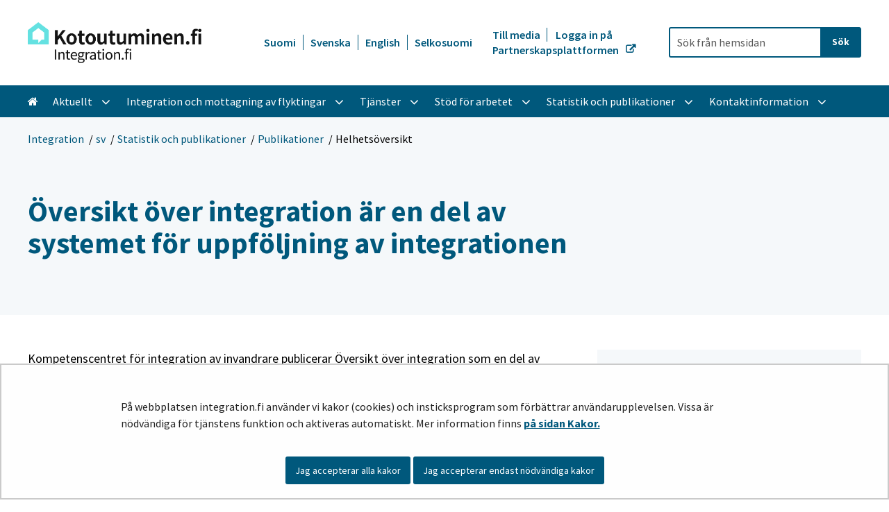

--- FILE ---
content_type: text/html;charset=UTF-8
request_url: https://kotoutuminen.fi/sv/helhetsoversikt
body_size: 28792
content:
<!doctype html>
<html class="ltr site-theme top-frame" dir="ltr" lang="sv-SE">
 <head> 
  <link rel="alternate" hreflang="en" href="https://kotoutuminen.fi/en/overall-review"> 
  <link rel="alternate" hreflang="sv" href="https://kotoutuminen.fi/sv/helhetsoversikt"> 
  <link rel="alternate" hreflang="fi" href="https://kotoutuminen.fi/kotoutumisen-kokonaiskatsaus"> 
  <title>Översikt över integration är en del av systemet för uppföljning av integrationen | Integration</title> 
  <meta http-equiv="X-UA-Compatible" content="IE=edge"> 
  <meta content="initial-scale=1.0, width=device-width" name="viewport"> 
  <meta content="text/html; charset=UTF-8" http-equiv="content-type"> 
  <meta content="Kompetenscentret för integration av invandrare publicerar Översikt över integration som en del av systemet för uppföljning av integrationen varje regeringsperiod, det vill säga cirka vart fjärde år." lang="sv-SE" name="description"> 
  <script data-senna-track="permanent" src="/o/frontend-js-svg4everybody-web/index.js" type="text/javascript"></script> 
  <link href="/documents/56901608/58009538/favicon.png/11e4f286-0ffd-e440-6bc7-8ba71aabca16?t=1612873094739&amp;imagePreview=1" rel="shortcut icon"> 
  <script data-senna-track="permanent" src="/o/frontend-js-jquery-web/jquery/jquery.min.js" type="text/javascript"></script> 
  <script data-senna-track="permanent" src="/o/frontend-js-jquery-web/jquery/init.js" type="text/javascript"></script> 
  <script data-senna-track="permanent" src="/o/frontend-js-jquery-web/jquery/ajax.js" type="text/javascript"></script> 
  <script data-senna-track="permanent" src="/o/frontend-js-jquery-web/jquery/bootstrap.bundle.min.js" type="text/javascript"></script> 
  <script data-senna-track="permanent" src="/o/frontend-js-jquery-web/jquery/collapsible_search.js" type="text/javascript"></script> 
  <script data-senna-track="permanent" src="/o/frontend-js-jquery-web/jquery/fm.js" type="text/javascript"></script> 
  <script data-senna-track="permanent" src="/o/frontend-js-jquery-web/jquery/form.js" type="text/javascript"></script> 
  <script data-senna-track="permanent" src="/o/frontend-js-jquery-web/jquery/popper.min.js" type="text/javascript"></script> 
  <script data-senna-track="permanent" src="/o/frontend-js-jquery-web/jquery/side_navigation.js" type="text/javascript"></script> 
  <link data-senna-track="permanent" href="/o/frontend-theme-font-awesome-web/css/main.css" rel="stylesheet" type="text/css"> 
  <meta property="og:description" content="Kompetenscentret för integration av invandrare publicerar Översikt över integration som en del av systemet för uppföljning av integrationen varje regeringsperiod, det vill säga cirka vart fjärde år."> 
  <meta property="og:locale" content="sv_SE"> 
  <meta property="og:locale:alternate" content="fi_FI"> 
  <meta property="og:locale:alternate" content="sv_SE"> 
  <meta property="og:locale:alternate" content="en_US"> 
  <meta property="og:locale:alternate" content="ar_SA"> 
  <meta property="og:locale:alternate" content="de_DE"> 
  <meta property="og:locale:alternate" content="es_ES"> 
  <meta property="og:locale:alternate" content="et_EE"> 
  <meta property="og:locale:alternate" content="fr_FR"> 
  <meta property="og:locale:alternate" content="ro_RO"> 
  <meta property="og:locale:alternate" content="ru_RU"> 
  <meta property="og:locale:alternate" content="se_FI"> 
  <meta property="og:locale:alternate" content="so_SO"> 
  <meta property="og:locale:alternate" content="uk_UA"> 
  <meta property="og:locale:alternate" content="smn_FI"> 
  <meta property="og:locale:alternate" content="sms_FI"> 
  <meta property="og:locale:alternate" content="it_IT"> 
  <meta property="og:site_name" content="Integration"> 
  <meta property="og:title" content="Översikt över integration är en del av systemet för uppföljning av integrationen - Integration"> 
  <meta property="og:type" content="website"> 
  <meta property="og:url" content="https://kotoutuminen.fi/sv/helhetsoversikt"> 
  <meta property="og:image" content="https://kotoutuminen.fi/documents/56901608/58009538/kotoutuminen_somekuva.jpg/97e38a8d-f3fb-3756-5819-179fb103ea87?version=1.0&amp;t=1631172438810&amp;imagePreview=1"> 
  <meta property="og:image:secure_url" content="https://kotoutuminen.fi/documents/56901608/58009538/kotoutuminen_somekuva.jpg/97e38a8d-f3fb-3756-5819-179fb103ea87?version=1.0&amp;t=1631172438810&amp;imagePreview=1"> 
  <meta property="og:image:type" content="image/jpeg"> 
  <meta property="og:image:url" content="https://kotoutuminen.fi/documents/56901608/58009538/kotoutuminen_somekuva.jpg/97e38a8d-f3fb-3756-5819-179fb103ea87?version=1.0&amp;t=1631172438810&amp;imagePreview=1"> 
  <meta property="og:image:height" content="400"> 
  <meta property="og:image:width" content="400">  
  <link class="lfr-css-file" data-senna-track="temporary" href="https://kotoutuminen.fi/o/yja-site-template-theme/css/clay.css?browserId=chrome&amp;themeId=yjasitetemplate_WAR_yjasitetemplatetheme&amp;minifierType=css&amp;languageId=sv_SE&amp;t=1768238490000" id="liferayAUICSS" rel="stylesheet" type="text/css"> 
  <link data-senna-track="temporary" href="/o/frontend-css-web/main.css?browserId=chrome&amp;themeId=yjasitetemplate_WAR_yjasitetemplatetheme&amp;minifierType=css&amp;languageId=sv_SE&amp;t=1699991559480" id="liferayPortalCSS" rel="stylesheet" type="text/css"> 
  <link data-senna-track="temporary" href="/combo?browserId=chrome&amp;minifierType=&amp;themeId=yjasitetemplate_WAR_yjasitetemplatetheme&amp;languageId=sv_SE&amp;com_liferay_journal_content_web_portlet_JournalContentPortlet_INSTANCE_5XD63zDO5WNT:%2Fcss%2Fmain.css&amp;com_liferay_product_navigation_product_menu_web_portlet_ProductMenuPortlet:%2Fcss%2Fmain.css&amp;com_liferay_site_navigation_menu_web_portlet_SiteNavigationMenuPortlet_INSTANCE_custom_main_nav_sv:%2Fcss%2Fmain.css&amp;fi_yja_language_version_tool_web_portlet_LanguageVersionToolSelectionPortlet:%2Fcss%2Fmain.css&amp;fi_yja_sitetemplatesettings_web_SiteTemplateSettingsFooter_WAR_fiyjasitetemplatesettingsweb_INSTANCE_sitetemplateFooter:%2Fcss%2Ffooter.css&amp;fi_yja_sitetemplatesettings_web_SiteTemplateSettingsHeader_WAR_fiyjasitetemplatesettingsweb:%2Fcss%2Fheader.css&amp;fi_yja_socialshare_portlet_SocialSharePortletGray_INSTANCE_1N46eMWfhlYb:%2Fcss%2Fmain.css&amp;t=1768238490000" id="9dcf7c48" rel="stylesheet" type="text/css"> 
  <script data-senna-track="temporary" type="text/javascript">
	// <![CDATA[
		var Liferay = Liferay || {};

		Liferay.Browser = {
			acceptsGzip: function() {
				return true;
			},

			

			getMajorVersion: function() {
				return 131.0;
			},

			getRevision: function() {
				return '537.36';
			},
			getVersion: function() {
				return '131.0';
			},

			

			isAir: function() {
				return false;
			},
			isChrome: function() {
				return true;
			},
			isEdge: function() {
				return false;
			},
			isFirefox: function() {
				return false;
			},
			isGecko: function() {
				return true;
			},
			isIe: function() {
				return false;
			},
			isIphone: function() {
				return false;
			},
			isLinux: function() {
				return false;
			},
			isMac: function() {
				return true;
			},
			isMobile: function() {
				return false;
			},
			isMozilla: function() {
				return false;
			},
			isOpera: function() {
				return false;
			},
			isRtf: function() {
				return true;
			},
			isSafari: function() {
				return true;
			},
			isSun: function() {
				return false;
			},
			isWebKit: function() {
				return true;
			},
			isWindows: function() {
				return false;
			}
		};

		Liferay.Data = Liferay.Data || {};

		Liferay.Data.ICONS_INLINE_SVG = true;

		Liferay.Data.NAV_SELECTOR = '#navigation';

		Liferay.Data.NAV_SELECTOR_MOBILE = '#navigationCollapse';

		Liferay.Data.isCustomizationView = function() {
			return false;
		};

		Liferay.Data.notices = [
			

			
		];

		Liferay.PortletKeys = {
			DOCUMENT_LIBRARY: 'com_liferay_document_library_web_portlet_DLPortlet',
			DYNAMIC_DATA_MAPPING: 'com_liferay_dynamic_data_mapping_web_portlet_DDMPortlet',
			ITEM_SELECTOR: 'com_liferay_item_selector_web_portlet_ItemSelectorPortlet'
		};

		Liferay.PropsValues = {
			JAVASCRIPT_SINGLE_PAGE_APPLICATION_TIMEOUT: 0,
			NTLM_AUTH_ENABLED: false,
			UPLOAD_SERVLET_REQUEST_IMPL_MAX_SIZE: 3048576000
		};

		Liferay.ThemeDisplay = {

			

			
				getLayoutId: function() {
					return '543';
				},

				

				getLayoutRelativeControlPanelURL: function() {
					return '/sv/group/kotoutuminen/~/control_panel/manage';
				},

				getLayoutRelativeURL: function() {
					return '/sv/helhetsoversikt';
				},
				getLayoutURL: function() {
					return 'https://kotoutuminen.fi/sv/helhetsoversikt';
				},
				getParentLayoutId: function() {
					return '540';
				},
				isControlPanel: function() {
					return false;
				},
				isPrivateLayout: function() {
					return 'false';
				},
				isVirtualLayout: function() {
					return false;
				},
			

			getBCP47LanguageId: function() {
				return 'sv-SE';
			},
			getCanonicalURL: function() {

				

				return 'https\x3a\x2f\x2fkotoutuminen\x2efi\x2fhelhetsoversikt';
			},
			getCDNBaseURL: function() {
				return 'https://kotoutuminen.fi';
			},
			getCDNDynamicResourcesHost: function() {
				return '';
			},
			getCDNHost: function() {
				return '';
			},
			getCompanyGroupId: function() {
				return '10197';
			},
			getCompanyId: function() {
				return '10157';
			},
			getDefaultLanguageId: function() {
				return 'fi_FI';
			},
			getDoAsUserIdEncoded: function() {
				return '';
			},
			getLanguageId: function() {
				return 'sv_SE';
			},
			getParentGroupId: function() {
				return '56901608';
			},
			getPathContext: function() {
				return '';
			},
			getPathImage: function() {
				return '/image';
			},
			getPathJavaScript: function() {
				return '/o/frontend-js-web';
			},
			getPathMain: function() {
				return '/sv/c';
			},
			getPathThemeImages: function() {
				return 'https://kotoutuminen.fi/o/yja-site-template-theme/images';
			},
			getPathThemeRoot: function() {
				return '/o/yja-site-template-theme';
			},
			getPlid: function() {
				return '78626860';
			},
			getPortalURL: function() {
				return 'https://kotoutuminen.fi';
			},
			getRealUserId: function() {
				return '10161';
			},
			getScopeGroupId: function() {
				return '56901608';
			},
			getScopeGroupIdOrLiveGroupId: function() {
				return '56901608';
			},
			getSessionId: function() {
				return '';
			},
			getSiteAdminURL: function() {
				return 'https://kotoutuminen.fi/group/kotoutuminen/~/control_panel/manage?p_p_lifecycle=0&p_p_state=maximized&p_p_mode=view';
			},
			getSiteGroupId: function() {
				return '56901608';
			},
			getURLControlPanel: function() {
				return '/sv/group/control_panel?refererPlid=78626860';
			},
			getURLHome: function() {
				return 'https\x3a\x2f\x2fkotoutuminen\x2efi\x2f';
			},
			getUserEmailAddress: function() {
				return '';
			},
			getUserId: function() {
				return '10161';
			},
			getUserName: function() {
				return '';
			},
			isAddSessionIdToURL: function() {
				return false;
			},
			isImpersonated: function() {
				return false;
			},
			isSignedIn: function() {
				return false;
			},

			isStagedPortlet: function() {
				
					
						return false;
					
				
			},

			isStateExclusive: function() {
				return false;
			},
			isStateMaximized: function() {
				return false;
			},
			isStatePopUp: function() {
				return false;
			}
		};

		var themeDisplay = Liferay.ThemeDisplay;

		Liferay.AUI = {

			

			getAvailableLangPath: function() {
				return 'available_languages.jsp?browserId=chrome&themeId=yjasitetemplate_WAR_yjasitetemplatetheme&colorSchemeId=01&languageId=sv_SE&t=1769175561285';
			},
			getCombine: function() {
				return false;
			},
			getComboPath: function() {
				return '/combo/?browserId=chrome&minifierType=&languageId=sv_SE&t=1768245578606&';
			},
			getDateFormat: function() {
				return '%Y-%m-%d';
			},
			getEditorCKEditorPath: function() {
				return '/o/frontend-editor-ckeditor-web';
			},
			getFilter: function() {
				var filter = 'raw';

				
					

				return filter;
			},
			getFilterConfig: function() {
				var instance = this;

				var filterConfig = null;

				if (!instance.getCombine()) {
					filterConfig = {
						replaceStr: '.js' + instance.getStaticResourceURLParams(),
						searchExp: '\\.js$'
					};
				}

				return filterConfig;
			},
			getJavaScriptRootPath: function() {
				return '/o/frontend-js-web';
			},
			getLangPath: function() {
				return 'aui_lang.jsp?browserId=chrome&themeId=yjasitetemplate_WAR_yjasitetemplatetheme&colorSchemeId=01&languageId=sv_SE&t=1768245578606';
			},
			getPortletRootPath: function() {
				return '/html/portlet';
			},
			getStaticResourceURLParams: function() {
				return '?browserId=chrome&minifierType=&languageId=sv_SE&t=1768245578606';
			}
		};

		Liferay.authToken = '1vJ9scqI';

		

		Liferay.currentURL = '\x2fsv\x2fhelhetsoversikt';
		Liferay.currentURLEncoded = '\x252Fsv\x252Fhelhetsoversikt';
	// ]]>
</script> 
  <script src="/o/js_loader_config?t=1768245589115" type="text/javascript"></script> 
  <script data-senna-track="permanent" src="/o/frontend-js-aui-web/aui/aui/aui.js" type="text/javascript"></script> 
  <script data-senna-track="permanent" src="/o/frontend-js-aui-web/liferay/modules.js" type="text/javascript"></script> 
  <script data-senna-track="permanent" src="/o/frontend-js-aui-web/liferay/aui_sandbox.js" type="text/javascript"></script> 
  <script data-senna-track="permanent" src="/o/frontend-js-aui-web/aui/attribute-base/attribute-base.js" type="text/javascript"></script> 
  <script data-senna-track="permanent" src="/o/frontend-js-aui-web/aui/attribute-complex/attribute-complex.js" type="text/javascript"></script> 
  <script data-senna-track="permanent" src="/o/frontend-js-aui-web/aui/attribute-core/attribute-core.js" type="text/javascript"></script> 
  <script data-senna-track="permanent" src="/o/frontend-js-aui-web/aui/attribute-observable/attribute-observable.js" type="text/javascript"></script> 
  <script data-senna-track="permanent" src="/o/frontend-js-aui-web/aui/attribute-extras/attribute-extras.js" type="text/javascript"></script> 
  <script data-senna-track="permanent" src="/o/frontend-js-aui-web/aui/event-custom-base/event-custom-base.js" type="text/javascript"></script> 
  <script data-senna-track="permanent" src="/o/frontend-js-aui-web/aui/event-custom-complex/event-custom-complex.js" type="text/javascript"></script> 
  <script data-senna-track="permanent" src="/o/frontend-js-aui-web/aui/oop/oop.js" type="text/javascript"></script> 
  <script data-senna-track="permanent" src="/o/frontend-js-aui-web/aui/aui-base-lang/aui-base-lang.js" type="text/javascript"></script> 
  <script data-senna-track="permanent" src="/o/frontend-js-aui-web/liferay/dependency.js" type="text/javascript"></script> 
  <script data-senna-track="permanent" src="/o/frontend-js-aui-web/liferay/util.js" type="text/javascript"></script> 
  <script data-senna-track="permanent" src="/o/frontend-js-web/loader/config.js" type="text/javascript"></script> 
  <script data-senna-track="permanent" src="/o/frontend-js-web/loader/loader.js" type="text/javascript"></script> 
  <script data-senna-track="permanent" src="/o/frontend-js-web/liferay/dom_task_runner.js" type="text/javascript"></script> 
  <script data-senna-track="permanent" src="/o/frontend-js-web/liferay/events.js" type="text/javascript"></script> 
  <script data-senna-track="permanent" src="/o/frontend-js-web/liferay/lazy_load.js" type="text/javascript"></script> 
  <script data-senna-track="permanent" src="/o/frontend-js-web/liferay/liferay.js" type="text/javascript"></script> 
  <script data-senna-track="permanent" src="/o/frontend-js-web/liferay/global.bundle.js" type="text/javascript"></script> 
  <script data-senna-track="permanent" src="/o/frontend-js-web/liferay/portlet.js" type="text/javascript"></script> 
  <script data-senna-track="permanent" src="/o/frontend-js-web/liferay/workflow.js" type="text/javascript"></script> 
  <script data-senna-track="temporary" src="/o/js_bundle_config?t=1768245606641" type="text/javascript"></script> 
  <script data-senna-track="temporary" type="text/javascript">
	// <![CDATA[
		
			
				
		

		

		
	// ]]>
</script> 
  <meta name="google-site-verification" content="iFzjonf9XaxsH1YAjqsu4KFQAxpoZFlTOqKnYxEFEU8"> 
  <!-- Snoobi siteanalytics V2.0 --> 
   
  <link class="lfr-css-file" data-senna-track="temporary" href="https://kotoutuminen.fi/o/yja-site-template-theme/css/main.css?browserId=chrome&amp;themeId=yjasitetemplate_WAR_yjasitetemplatetheme&amp;minifierType=css&amp;languageId=sv_SE&amp;t=1768238490000" id="liferayThemeCSS" rel="stylesheet" type="text/css"> 
  <style data-senna-track="temporary" type="text/css">
		.yja-blog-article h1 {
    padding-top: 4rem;
    padding-bottom: 4rem;
}

.yja-blog-article .meta.date,
.yja-blog-article .image-full {
    padding-bottom: 2rem
}
	</style> 
  <style data-senna-track="temporary" type="text/css">

		

			

		

			

		

			

		

			

		

			

		

			

		

			

		

			

		

			

				

					

#p_p_id_fi_yja_language_version_tool_web_portlet_LanguageVersionToolSelectionPortlet_ .portlet-content {

}




				

			

		

			

		

			

		

			

		

	</style> 
  <style>
/* Publication Theme Mobile navigation */
.yja-publication .yja-mobile-navigation { display: none; }
/* YJAOM-815 */
.top-frame .has-control-menu.controls-visible .portlet-asset-publisher .portlet-topper{
    z-index: 3;
}

/* YJAY-3881  */
.chrome .input-group .btn:focus, .chrome .input-group .form-control:focus {
    z-index: inherit;
}

/* SD-30779 */ 
*[lang="ar_SA"], *[lang="ar-SA"], *[lang="ar-SA"] *{ direction: rtl !important; }


/* YJALR71-2924 */
.controls-visible.signed-in .portlet-column-content.empty {min-height: 50px;margin-bottom: 10px;border: 1px dashed #d1d1d1;}

/* YJAVNK-1622 */
.has-control-menu .lfr-add-panel.open-admin-panel.sidenav-menu-slider{
    width: 500px !important;
}
.has-control-menu .lfr-admin-panel.sidenav-menu-slider .product-menu{
    width: 500px !important;
} 

</style> 
  <script>
    /* YJAY-1778 */
    (function () {
        window.YjaSearcher = window.YjaSearcher || {};
        window.YjaSearcher.encodeInput = window.YjaSearcher.encodeInput || function (userInput) {
            return encodeURIComponent(userInput).trim()
                .replace(/%2[f|F]/g, '/')
                .replace(/%5[c|C]/g, '%20')
                .replace(",", "%2C")
                .replace("\"", "%22")
                .replace("!", "%21")
                .replace("&", "%26")
                .replace("'", "%27")
                .replace('(', '%28')
                .replace(')', '%29');
        };

        window.YjaSearcher.readInput = window.YjaSearcher.readInput || function (input) {
            input = input || '';
            if (('' + input).trim().indexOf('#') < 0) {
                input = '#' + input;
            }
            var keywords = $(input).val();
            keywords = window.YjaSearcher.encodeInput(keywords);
            return keywords;
        };

        window.YjaSearcher.submitSearchForm = window.YjaSearcher.submitSearchForm || function (input) {
            var keywords = window.YjaSearcher.readInput(input);
            var formSearchUrl = window.YjaSearcher.formSearchUrl;
            if (formSearchUrl && keywords) {
                document.location.href = formSearchUrl + "?q=" + keywords;
            }
        };
    })();
</script> 
  <style data-senna-track="temporary" type="text/css">
</style> 
  <link data-senna-track="permanent" href="https://kotoutuminen.fi/combo?browserId=chrome&amp;minifierType=css&amp;languageId=sv_SE&amp;t=1768245575376&amp;/o/yja-common-ui-theme-contributor/css/yja-common-ui.css" rel="stylesheet" type="text/css"> 
  <script data-senna-track="permanent" src="https://kotoutuminen.fi/o/yja-common-ui-theme-contributor/js/yja-common-ui.js?browserId=chrome&amp;languageId=sv_SE&amp;t=1768245575376" type="text/javascript"></script> 
  <script type="text/javascript">
// <![CDATA[
Liferay.on(
	'ddmFieldBlur', function(event) {
		if (window.Analytics) {
			Analytics.send(
				'fieldBlurred',
				'Form',
				{
					fieldName: event.fieldName,
					focusDuration: event.focusDuration,
					formId: event.formId,
					formPageTitle: event.formPageTitle,
					page: event.page,
					title: event.title
				}
			);
		}
	}
);

Liferay.on(
	'ddmFieldFocus', function(event) {
		if (window.Analytics) {
			Analytics.send(
				'fieldFocused',
				'Form',
				{
					fieldName: event.fieldName,
					formId: event.formId,
					formPageTitle: event.formPageTitle,
					page: event.page,
					title: event.title
				}
			);
		}
	}
);

Liferay.on(
	'ddmFormPageShow', function(event) {
		if (window.Analytics) {
			Analytics.send(
				'pageViewed',
				'Form',
				{
					formId: event.formId,
					formPageTitle: event.formPageTitle,
					page: event.page,
					title: event.title
				}
			);
		}
	}
);

Liferay.on(
	'ddmFormSubmit', function(event) {
		if (window.Analytics) {
			Analytics.send(
				'formSubmitted',
				'Form',
				{
					formId: event.formId
				}
			);
		}
	}
);

Liferay.on(
	'ddmFormView', function(event) {
		if (window.Analytics) {
			Analytics.send(
				'formViewed',
				'Form',
				{
					formId: event.formId,
					title: event.title
				}
			);
		}
	}
);
// ]]>
</script> 
  <script data-senna-track="temporary" type="text/javascript">
	if (window.Analytics) {
		window._com_liferay_document_library_analytics_isViewFileEntry = false;
	}
</script> 
  <link rel="stylesheet" href="/o/fi.yja.sitetemplatesettings.web/support/56901608/1738976820789.css"> 
  <meta name="twitter:card" content="summary"> 
  <meta name="twitter:title" content="Översikt över integration är en del av systemet för uppföljning av integrationen | Integration"> 
  <meta name="twitter:description" content="Kompetenscentret för integration av invandrare publicerar Översikt över integration som en del av systemet för uppföljning av integrationen varje regeringsperiod, det vill säga cirka vart fjärde år."> 
  <meta name="twitter:image" content="https://kotoutuminen.fi/documents/56901608/58009538/kotoutuminen_somekuva.jpg/97e38a8d-f3fb-3756-5819-179fb103ea87?t=1631172438810&amp;imagePreview=1"> 
  <link rel="stylesheet" href="/o/common-ui-resources/standalone/a11y/css/main.css?browserId=chrome&amp;themeId=yjasitetemplate_WAR_yjasitetemplatetheme&amp;minifierType=css&amp;languageId=sv_SE&amp;t=1768238490000
"> 
  <link rel="stylesheet" href="/o/common-ui-resources/standalone/mobile-navigation/css/main.css?browserId=chrome&amp;themeId=yjasitetemplate_WAR_yjasitetemplatetheme&amp;minifierType=css&amp;languageId=sv_SE&amp;t=1768238490000
"> 
  <link rel="stylesheet" href="/o/common-ui-resources/standalone/owl/css/owl.carousel.min.css?browserId=chrome&amp;themeId=yjasitetemplate_WAR_yjasitetemplatetheme&amp;minifierType=css&amp;languageId=sv_SE&amp;t=1768238490000
"> 
  <link rel="stylesheet" type="text/css" href="/o/yja-cookie-consent-web/css/main.css?browserId=chrome&amp;themeId=yjasitetemplate_WAR_yjasitetemplatetheme&amp;minifierType=css&amp;languageId=sv_SE&amp;t=1768238490000"> 
 </head> 
 <body class="chrome controls-visible  yui3-skin-sam signed-out public-page site extranet-user  sv" itemscope itemtype="http://schema.org/WebPage"> 
  <a href="#content-main" id="skip-to-maincontent">Hoppa till innehåll</a> 
  <script>var YjaSearcher = YjaSearcher || {};
YjaSearcher.formSearchUrl = '/sok';</script> 
  <div class="bg-image"></div> 
  <div class="page-wrapper"> 
   <header id="banner" role="banner"> 
    <div id="heading"> 
     <div class="portlet-boundary portlet-boundary_fi_yja_sitetemplatesettings_web_SiteTemplateSettingsHeader_WAR_fiyjasitetemplatesettingsweb_  portlet-static portlet-static-end portlet-barebone yja-site-template-settings-header-portlet " id="p_p_id_fi_yja_sitetemplatesettings_web_SiteTemplateSettingsHeader_WAR_fiyjasitetemplatesettingsweb_"> 
      <span id="p_fi_yja_sitetemplatesettings_web_SiteTemplateSettingsHeader_WAR_fiyjasitetemplatesettingsweb"></span> 
      <section class="portlet" id="portlet_fi_yja_sitetemplatesettings_web_SiteTemplateSettingsHeader_WAR_fiyjasitetemplatesettingsweb"> 
       <a id="aineisto-fi_yja_sitetemplatesettings_web_SiteTemplateSettingsHeader_WAR_fiyjasitetemplatesettingsweb" name="aineisto-fi_yja_sitetemplatesettings_web_SiteTemplateSettingsHeader_WAR_fiyjasitetemplatesettingsweb" class="yja-anchor-elements"></a> 
       <div class="portlet-content"> 
        <div class="autofit-float autofit-row portlet-header "> 
         <div class="autofit-col autofit-col-end"> 
          <div class="autofit-section"> 
          </div> 
         </div> 
        </div> 
        <div class=" portlet-content-container"> 
         <div class="portlet-body"> 
          <div class="header-top-bar"> 
           <div class="layout-wrapper-wide-container"> 
            <div class="header-top-bar-links-lang" role="navigation" aria-label="Språkval"> 
             <div class="portlet-boundary portlet-boundary_fi_yja_language_version_tool_web_portlet_LanguageVersionToolSelectionPortlet_  portlet-static portlet-static-end portlet-barebone language-version-selection-portlet " id="p_p_id_fi_yja_language_version_tool_web_portlet_LanguageVersionToolSelectionPortlet_"> 
              <span id="p_fi_yja_language_version_tool_web_portlet_LanguageVersionToolSelectionPortlet"></span> 
              <section class="portlet" id="portlet_fi_yja_language_version_tool_web_portlet_LanguageVersionToolSelectionPortlet"> 
               <a id="aineisto-fi_yja_language_version_tool_web_portlet_LanguageVersionToolSelectionPortlet" name="aineisto-fi_yja_language_version_tool_web_portlet_LanguageVersionToolSelectionPortlet" class="yja-anchor-elements"></a> 
               <div class="portlet-content"> 
                <div class="autofit-float autofit-row portlet-header "> 
                 <div class="autofit-col autofit-col-end"> 
                  <div class="autofit-section"> 
                  </div> 
                 </div> 
                </div> 
                <div class=" portlet-content-container"> 
                 <div class="portlet-body"> 
                  <ul aria-label="Välj webbplatsens språk" class="sv" id="languageSelectionMenu"> 
                   <li class="fi" lang="fi"><a href="https://kotoutuminen.fi/kotoutumisen-kokonaiskatsaus"><span class="sr-only">Valitse kieli</span> Suomi</a></li> 
                   <li class="sv" lang="sv"><a href="https://kotoutuminen.fi/sv/helhetsoversikt"><span class="sr-only">Välj språket</span> Svenska</a></li> 
                   <li class="en" lang="en"><a href="https://kotoutuminen.fi/en/overall-review"><span class="sr-only">Select language</span> English</a></li> 
                  </ul> 
                  <div class="yja-metacontent" hidden> 
                  </div> 
                  <div class="yja-metacontent" hidden> 
                  </div> 
                  <div class="yja-metacontent" hidden> 
                  </div> 
                 </div> 
                </div> 
               </div> 
              </section> 
             </div> 
            </div> 
            <div class="header-top-bar-links-right"> 
             <div> 
              <div id="header-links"> 
               <a href="/till-media" target="_self"> Till media </a> 
               <a href="https://kumppanuusalusta.kotoutuminen.fi/sv/logga-in" target="_blank" class="yja-external-link"> Logga in på Partnerskapsplattformen </a> 
              </div> 
              <div id="custom-breadcrumbs"> 
               <div class="portlet-boundary portlet-boundary_com_liferay_site_navigation_breadcrumb_web_portlet_SiteNavigationBreadcrumbPortlet_  portlet-static portlet-static-end portlet-barebone portlet-breadcrumb " id="p_p_id_com_liferay_site_navigation_breadcrumb_web_portlet_SiteNavigationBreadcrumbPortlet_"> 
                <span id="p_com_liferay_site_navigation_breadcrumb_web_portlet_SiteNavigationBreadcrumbPortlet"></span> 
                <section class="portlet" id="portlet_com_liferay_site_navigation_breadcrumb_web_portlet_SiteNavigationBreadcrumbPortlet"> 
                 <a id="aineisto-com_liferay_site_navigation_breadcrumb_web_portlet_SiteNavigationBreadcrumbPortlet" name="aineisto-com_liferay_site_navigation_breadcrumb_web_portlet_SiteNavigationBreadcrumbPortlet" class="yja-anchor-elements"></a> 
                 <div class="portlet-content"> 
                  <div class="autofit-float autofit-row portlet-header "> 
                   <div class="autofit-col autofit-col-end"> 
                    <div class="autofit-section"> 
                    </div> 
                   </div> 
                  </div> 
                  <div class=" portlet-content-container"> 
                   <div class="portlet-body"> 
                    <nav aria-label="Länkstig" id="_com_liferay_site_navigation_breadcrumb_web_portlet_SiteNavigationBreadcrumbPortlet_breadcrumbs-defaultScreen"> 
                     <ul class="breadcrumb breadcrumb-horizontal"> 
                      <li class=""><a href="https://kotoutuminen.fi/sv"> Integration </a></li> 
                      <li class=""><a href="https://kotoutuminen.fi/sv"> sv </a></li> 
                      <li class=""><a href="https://kotoutuminen.fi/sv/statistik-och-publikationer"> Statistik och publikationer </a></li> 
                      <li class=""><a href="https://kotoutuminen.fi/sv/publikationer"> Publikationer </a></li> 
                      <li class="active" aria-current="page">Helhetsöversikt</li> 
                     </ul> 
                    </nav> 
                   </div> 
                  </div> 
                 </div> 
                </section> 
               </div> 
              </div> 
             </div> 
            </div> 
           </div> 
          </div> 
          <div class="layout-wrapper-wide-container"> 
           <div class="row header-row"> 
            <div class="col col-md-7 header-top-left-cell"> 
             <a class="logo" href="/sv" aria-label="Återgå till startsidan för Integration-webbplatsen "> <img src="/documents/56901608/58009538/tk-logo-black.png/5ab7d20f-99f3-9939-5ff6-83bd0e65c424?t=1620212700003&amp;imagePreview=1" alt="Integration"> </a> 
            </div> 
            <div class="col col-md-5 header-top-right-cell text-right"> 
             <div class="header-top-right-area"> 
              <!-- if showTopBar is true, don't show language selection here but instead in the top bar --> 
              <form class="search-form" action="/sok?q=" onsubmit="YjaSearcher.submitSearchForm('_fi_yja_sitetemplatesettings_web_SiteTemplateSettingsHeader_WAR_fiyjasitetemplatesettingsweb_search-keywords'); return false;"> 
               <div class="input-group"> 
                <label class="sr-only" for="_fi_yja_sitetemplatesettings_web_SiteTemplateSettingsHeader_WAR_fiyjasitetemplatesettingsweb_search-keywords">Search from website</label> 
                <input type="search" id="_fi_yja_sitetemplatesettings_web_SiteTemplateSettingsHeader_WAR_fiyjasitetemplatesettingsweb_search-keywords" name="keywords" class="search-query form-control" placeholder="Sök från hemsidan"> 
                <div class="input-group-append"> 
                 <input onclick="YjaSearcher.submitSearchForm('_fi_yja_sitetemplatesettings_web_SiteTemplateSettingsHeader_WAR_fiyjasitetemplatesettingsweb_search-keywords'); return false;" class="btn btn-small btn-default search-form_submit" type="submit" value="Sök"> 
                </div> 
               </div> 
              </form> 
              <a href="/sok" class="header-advanced-search-link">Till söksidan</a> 
             </div> 
            </div> 
           </div> 
          </div> 
          <style data-senna-track="temporary">
			:root {
			
				--yja-menu-overlay-background: #fff;
			
			
				--yja-menu-link-color:#000;
			
			
				--yja-menu-border-color: #00587c;
			
			}
		</style> 
         </div> 
        </div> 
       </div> 
      </section> 
     </div> 
    </div> 
    <div class="d-block d-md-none mobile-menu-actions visible-phone" data-menu-position="right"> 
     <button class="menu-icon mmenu-toggler" id="mmenu-open-panel" aria-expanded="false" aria-haspopup="true"> <span role="presentation" class="icon-reorder" aria-hidden="true"></span> <span>Meny</span> </button> 
    </div> 
    <nav class="sort-pages modify-pages main-nav d-none d-md-block a11y-navigation" data-focus-target="ul" aria-label="Huvudnavigering"> 
     <ul class="a11y-nav site-theme__navigation" id="a11y-nav-root"> 
      <li class="a11y-nav__item a11y-nav__item" id="layout_41"><a href="https://kotoutuminen.fi/sv/framsida"> <span>Framsida</span> </a></li> 
      <li class="a11y-nav__item a11y-nav__item has-children" id="layout_123"><a href="https://kotoutuminen.fi/sv/aktuellt"> <span>Aktuellt</span> </a> <button id="megamenu-123-toggle" data-layout-id="123" class="a11y-toggler js-toggle-special-nav" aria-haspopup="true" aria-expanded="false"> <span class="sr-only a11y-nav__toggle_text"> Öppna undermenyn </span> <span class="sr-only">, Aktuellt</span> <span role="presentation" class="icon icon-plus "></span> </button> 
       <div class="a11y-nav__sub d-none" id="megamenu-123-dropdown" data-layout-id="123" aria-hidden="true"> 
        <ul class="site-theme__navigation--sub child-menu a11y-navgroup" id="a11y-subnav__123" tabindex="-1" aria-label="Aktuellt, undersidor"> 
         <li class="a11y-nav__item " id="layout_286"><a href="https://kotoutuminen.fi/sv/nyheter">Nyheter</a></li> 
         <li class="a11y-nav__item " id="layout_287"><a href="https://kotoutuminen.fi/sv/nyhetsbrev">Nyhetsbrev</a></li> 
         <li class="a11y-nav__item " id="layout_1885"><a href="https://kotoutuminen.fi/sv/koto24-sv">Reform av integrationslagen (KOTO24)</a></li> 
         <li class="a11y-nav__item " id="layout_612"><a href="https://kotoutuminen.fi/sv/framjande-av-integration-anm">Främjande av integration i ministeriet</a></li> 
         <li class="a11y-nav__item " id="layout_976"><a href="https://kotoutuminen.fi/sv/rysslands-invasion-av-ukraina">Ukraina</a></li> 
         <li class="a11y-nav__item " id="layout_289"><a href="https://kotoutuminen.fi/sv/redogorelsen">Redogörelsen</a></li> 
         <li class="a11y-nav__item " id="layout_290"><a href="https://kotoutuminen.fi/sv/blogg">Blogg</a></li> 
         <li class="a11y-nav__item " id="layout_291"><a href="https://kotoutuminen.fi/sv/evenemang">Evenemang</a></li> 
         <li class="a11y-nav__item " id="layout_1905"><a href="https://kotoutuminen.fi/sv/integration-2026-sv">Integration 2026</a></li> 
         <li class="a11y-nav__item " id="layout_2503"><a href="https://kotoutuminen.fi/sv/for-yrkespersoner">För yrkespersoner</a></li> 
        </ul> 
       </div></li> 
      <li class="a11y-nav__item a11y-nav__item has-children" id="layout_104"><a href="https://kotoutuminen.fi/sv/integration-och-mottagning-av-flyktingar"> <span>Integration och mottagning av flyktingar</span> </a> <button id="megamenu-104-toggle" data-layout-id="104" class="a11y-toggler js-toggle-special-nav" aria-haspopup="true" aria-expanded="false"> <span class="sr-only a11y-nav__toggle_text"> Öppna undermenyn </span> <span class="sr-only">, Integration och mottagning av flyktingar</span> <span role="presentation" class="icon icon-plus "></span> </button> 
       <div class="a11y-nav__sub d-none" id="megamenu-104-dropdown" data-layout-id="104" aria-hidden="true"> 
        <ul class="site-theme__navigation--sub child-menu a11y-navgroup" id="a11y-subnav__104" tabindex="-1" aria-label="Integration och mottagning av flyktingar, undersidor"> 
         <li class="a11y-nav__item " id="layout_300"><a href="https://kotoutuminen.fi/sv/principer-for-integrationsarbetet">Principer för integrationsarbetet</a></li> 
         <li class="a11y-nav__item " id="layout_322"><a href="https://kotoutuminen.fi/sv/lagstiftning">Lagstiftning</a></li> 
         <li class="a11y-nav__item " id="layout_277"><a href="https://kotoutuminen.fi/sv/aktorer-och-uppgifter">Aktörer och uppgifter</a></li> 
         <li class="a11y-nav__item " id="layout_323"><a href="https://kotoutuminen.fi/sv/barn-unga-och-familjer">Barn, unga och familjer</a></li> 
         <li class="a11y-nav__item " id="layout_344"><a href="https://kotoutuminen.fi/sv/arbetsliv-och-arbetskraftsinvandring">Arbetsliv och arbetskraftsinvandring</a></li> 
         <li class="a11y-nav__item " id="layout_483"><a href="https://kotoutuminen.fi/sv/flyktingar">Flyktingar</a></li> 
         <li class="a11y-nav__item " id="layout_547"><a href="https://kotoutuminen.fi/sv/mottagande-av-flyktingar">Mottagande av flyktingar</a></li> 
         <li class="a11y-nav__item " id="layout_565"><a href="https://kotoutuminen.fi/sv/statens-ersattningar-till-kommunerna-och-valfardsomradena">Ersättningar till kommunerna och välfärdsområdena</a></li> 
        </ul> 
       </div></li> 
      <li class="a11y-nav__item a11y-nav__item has-children" id="layout_107"><a href="https://kotoutuminen.fi/sv/tjanster"> <span>Tjänster</span> </a> <button id="megamenu-107-toggle" data-layout-id="107" class="a11y-toggler js-toggle-special-nav" aria-haspopup="true" aria-expanded="false"> <span class="sr-only a11y-nav__toggle_text"> Öppna undermenyn </span> <span class="sr-only">, Tjänster</span> <span role="presentation" class="icon icon-plus "></span> </button> 
       <div class="a11y-nav__sub d-none" id="megamenu-107-dropdown" data-layout-id="107" aria-hidden="true"> 
        <ul class="site-theme__navigation--sub child-menu a11y-navgroup" id="a11y-subnav__107" tabindex="-1" aria-label="Tjänster, undersidor"> 
         <li class="a11y-nav__item " id="layout_1058"><a href="https://kotoutuminen.fi/sv/tjanster-for-integration">Tjänster för integration</a></li> 
         <li class="a11y-nav__item " id="layout_588"><a href="https://kotoutuminen.fi/sv/utbildning">Utbildning</a></li> 
         <li class="a11y-nav__item " id="layout_586"><a href="https://kotoutuminen.fi/sv/myndighetstjanster">Myndighetstjänster</a></li> 
         <li class="a11y-nav__item " id="layout_566"><a href="https://kotoutuminen.fi/sv/social-och-halsotjanster">Social- och hälsotjänster</a></li> 
        </ul> 
       </div></li> 
      <li class="a11y-nav__item a11y-nav__item has-children" id="layout_106"><a href="https://kotoutuminen.fi/sv/utveckling-och-god-praxis"> <span>Stöd för arbetet</span> </a> <button id="megamenu-106-toggle" data-layout-id="106" class="a11y-toggler js-toggle-special-nav" aria-haspopup="true" aria-expanded="false"> <span class="sr-only a11y-nav__toggle_text"> Öppna undermenyn </span> <span class="sr-only">, Stöd för arbetet</span> <span role="presentation" class="icon icon-plus "></span> </button> 
       <div class="a11y-nav__sub d-none" id="megamenu-106-dropdown" data-layout-id="106" aria-hidden="true"> 
        <ul class="site-theme__navigation--sub child-menu a11y-navgroup" id="a11y-subnav__106" tabindex="-1" aria-label="Stöd för arbetet, undersidor"> 
         <li class="a11y-nav__item " id="layout_1587"><a href="https://kotoutuminen.fi/sv/koto-digi-systemet">Koto-digi-systemet</a></li> 
         <li class="a11y-nav__item " id="layout_589"><a href="https://kotoutuminen.fi/sv/sprak-och-kundrelationer">Språk och kundrelationer</a></li> 
         <li class="a11y-nav__item " id="layout_1246"><a href="https://kotoutuminen.fi/sv/handlingsprogrammet-for-anvisande-till-kommunerna">Handlingsprogrammet för anvisande till kommunerna</a></li> 
         <li class="a11y-nav__item " id="layout_350"><a href="https://kotoutuminen.fi/sv/partnerskapsprogrammet">Partnerskapsprogrammet</a></li> 
         <li class="a11y-nav__item " id="layout_2037"><a href="https://kotoutuminen.fi/sv/projektet-partner-i-integration">Projektet Partner i integration</a></li> 
         <li class="a11y-nav__item " id="layout_324"><a href="https://kotoutuminen.fi/sv/projektfinansiering">Projektfinansiering</a></li> 
         <li class="a11y-nav__item " id="layout_325"><a href="https://kotoutuminen.fi/sv/statsunderstod">Statsunderstöd</a></li> 
         <li class="a11y-nav__item " id="layout_329"><a href="https://kotoutuminen.fi/sv/god-praxis">God praxis</a></li> 
         <li class="a11y-nav__item " id="layout_373"><a href="https://kotoutuminen.fi/sv/verktyg">Verktyg</a></li> 
         <li class="a11y-nav__item " id="layout_2513"><a href="https://kotoutuminen.fi/sv/informationssystem-inom-det-integrationsframjande-arbetet">Informationssystem inom det integrationsfrämjande arbetet</a></li> 
        </ul> 
       </div></li> 
      <li class="a11y-nav__item a11y-nav__item has-children selected" id="layout_105"><a aria-current="true" href="https://kotoutuminen.fi/sv/statistik-och-publikationer"> <span>Statistik och publikationer</span> </a> <button id="megamenu-105-toggle" data-layout-id="105" class="a11y-toggler js-toggle-special-nav" aria-haspopup="true" aria-expanded="false"> <span class="sr-only a11y-nav__toggle_text"> Öppna undermenyn </span> <span class="sr-only">, Statistik och publikationer</span> <span role="presentation" class="icon icon-plus "></span> </button> 
       <div class="a11y-nav__sub d-none" id="megamenu-105-dropdown" data-layout-id="105" aria-hidden="true"> 
        <ul class="site-theme__navigation--sub child-menu a11y-navgroup" id="a11y-subnav__105" tabindex="-1" aria-label="Statistik och publikationer, undersidor"> 
         <li class="a11y-nav__item " id="layout_537"><a href="https://kotoutuminen.fi/sv/uppfoljning">Uppföljning</a></li> 
         <li class="a11y-nav__item " id="layout_536"><a href="https://kotoutuminen.fi/sv/databasen-integrationsindikatorer">Databasen Integrationsindikatorer</a></li> 
         <li class="a11y-nav__item " id="layout_535"><a href="https://kotoutuminen.fi/sv/integrationsdatabas">Integrationsdatabas</a></li> 
         <li class="a11y-nav__item " id="layout_538"><a href="https://kotoutuminen.fi/sv/omradesstatistik">Områdesstatistik</a></li> 
         <li class="a11y-nav__item " id="layout_539"><a href="https://kotoutuminen.fi/sv/sysselsattningsoversikt">Sysselsättningsöversikt</a></li> 
         <li class="a11y-nav__item " id="layout_1700"><a href="https://kotoutuminen.fi/sv/siffror">Främjande av integration i siffror</a></li> 
         <li class="a11y-nav__item " id="layout_540"><a href="https://kotoutuminen.fi/sv/publikationer">Publikationer</a></li> 
        </ul> 
       </div></li> 
      <li class="a11y-nav__item a11y-nav__item has-children" id="layout_206"><a href="https://kotoutuminen.fi/sv/kontaktinformation"> <span>Kontaktinformation</span> </a> <button id="megamenu-206-toggle" data-layout-id="206" class="a11y-toggler js-toggle-special-nav" aria-haspopup="true" aria-expanded="false"> <span class="sr-only a11y-nav__toggle_text"> Öppna undermenyn </span> <span class="sr-only">, Kontaktinformation</span> <span role="presentation" class="icon icon-plus "></span> </button> 
       <div class="a11y-nav__sub d-none" id="megamenu-206-dropdown" data-layout-id="206" aria-hidden="true"> 
        <ul class="site-theme__navigation--sub child-menu a11y-navgroup" id="a11y-subnav__206" tabindex="-1" aria-label="Kontaktinformation, undersidor"> 
         <li class="a11y-nav__item " id="layout_486"><a href="https://kotoutuminen.fi/sv/till-media">Till media</a></li> 
         <li class="a11y-nav__item " id="layout_487"><a href="https://kotoutuminen.fi/sv/om-tjansten">Information om webbtjänsten</a></li> 
         <li class="a11y-nav__item " id="layout_292"><a href="https://kotoutuminen.fi/sv/respons">Respons</a></li> 
        </ul> 
       </div></li> 
     </ul> 
    </nav> 
   </header> 
   <section id="content"> 
    <div class="search-layout" id="main-content" role="main"> 
     <div class="portlet-layout row"> 
      <div class="col col-12 portlet-column portlet-column-only" id="column-1"> 
       <span id="content-main"></span> 
       <div class="portlet-dropzone portlet-column-content portlet-column-content-only" id="layout-column_column-1"> 
        <div class="portlet-boundary portlet-boundary_com_liferay_nested_portlets_web_portlet_NestedPortletsPortlet_  portlet-static portlet-static-end portlet-barebone portlet-nested-portlets " id="p_p_id_com_liferay_nested_portlets_web_portlet_NestedPortletsPortlet_INSTANCE_tmRQ72sspcLU_"> 
         <span id="p_com_liferay_nested_portlets_web_portlet_NestedPortletsPortlet_INSTANCE_tmRQ72sspcLU"></span> 
         <section class="portlet" id="portlet_com_liferay_nested_portlets_web_portlet_NestedPortletsPortlet_INSTANCE_tmRQ72sspcLU"> 
          <a id="aineisto-com_liferay_nested_portlets_web_portlet_NestedPortletsPortlet_INSTANCE_tmRQ72sspcLU" name="aineisto-com_liferay_nested_portlets_web_portlet_NestedPortletsPortlet_INSTANCE_tmRQ72sspcLU" class="yja-anchor-elements"></a> 
          <div class="portlet-content"> 
           <div class="autofit-float autofit-row portlet-header "> 
            <div class="autofit-col autofit-col-end"> 
             <div class="autofit-section"> 
             </div> 
            </div> 
           </div> 
           <div class=" portlet-content-container"> 
            <div class="portlet-body"> 
             <div class="columns-2" id="_com_liferay_nested_portlets_web_portlet_NestedPortletsPortlet_INSTANCE_tmRQ72sspcLU__main-content" role="main"> 
              <div class="portlet-layout row"> 
               <div class="col-md-8 portlet-column portlet-column-first" id="_com_liferay_nested_portlets_web_portlet_NestedPortletsPortlet_INSTANCE_tmRQ72sspcLU__column-1"> 
                <div class="portlet-dropzone portlet-column-content portlet-column-content-first" id="layout-column__com_liferay_nested_portlets_web_portlet_NestedPortletsPortlet_INSTANCE_tmRQ72sspcLU__column-1"> 
                 <div class="portlet-boundary portlet-boundary_com_liferay_journal_content_web_portlet_JournalContentPortlet_  portlet-static portlet-static-end portlet-barebone portlet-journal-content " id="p_p_id_com_liferay_journal_content_web_portlet_JournalContentPortlet_INSTANCE_5XD63zDO5WNT_"> 
                  <span id="p_com_liferay_journal_content_web_portlet_JournalContentPortlet_INSTANCE_5XD63zDO5WNT"></span> 
                  <section class="portlet" id="portlet_com_liferay_journal_content_web_portlet_JournalContentPortlet_INSTANCE_5XD63zDO5WNT"> 
                   <a id="aineisto-com_liferay_journal_content_web_portlet_JournalContentPortlet_INSTANCE_5XD63zDO5WNT" name="aineisto-com_liferay_journal_content_web_portlet_JournalContentPortlet_INSTANCE_5XD63zDO5WNT" class="yja-anchor-elements"></a> 
                   <div class="portlet-content"> 
                    <div class="autofit-float autofit-row portlet-header "> 
                     <div class="autofit-col autofit-col-end"> 
                      <div class="autofit-section"> 
                       <div class="visible-interaction"> 
                       </div> 
                      </div> 
                     </div> 
                    </div> 
                    <div class=" portlet-content-container"> 
                     <div class="portlet-body"> 
                      <div class="" data-fragments-editor-item-id="10109-76222169" data-fragments-editor-item-type="fragments-editor-mapped-item"> 
                       <div class="journal-content-article " data-analytics-asset-id="76222167" data-analytics-asset-title="Kokonaiskatsaus otsikko SV" data-analytics-asset-type="web-content"> 
                        <h1>Översikt över integration är en del av systemet för uppföljning av integrationen</h1> 
                        <div class="yja-meta-content-info"> 
                        </div> 
                       </div> 
                      </div> 
                     </div> 
                    </div> 
                   </div> 
                  </section> 
                 </div> 
                </div> 
               </div> 
               <div class="col-md-4 portlet-column portlet-column-last" id="_com_liferay_nested_portlets_web_portlet_NestedPortletsPortlet_INSTANCE_tmRQ72sspcLU__column-2"> 
                <div class="empty portlet-dropzone portlet-column-content portlet-column-content-last" id="layout-column__com_liferay_nested_portlets_web_portlet_NestedPortletsPortlet_INSTANCE_tmRQ72sspcLU__column-2"></div> 
               </div> 
              </div> 
             </div> 
            </div> 
           </div> 
          </div> 
         </section> 
        </div> 
        <div class="portlet-boundary portlet-boundary_com_liferay_nested_portlets_web_portlet_NestedPortletsPortlet_  portlet-static portlet-static-end portlet-barebone portlet-nested-portlets " id="p_p_id_com_liferay_nested_portlets_web_portlet_NestedPortletsPortlet_INSTANCE_OsNnqAQh4P0B_"> 
         <span id="p_com_liferay_nested_portlets_web_portlet_NestedPortletsPortlet_INSTANCE_OsNnqAQh4P0B"></span> 
         <section class="portlet" id="portlet_com_liferay_nested_portlets_web_portlet_NestedPortletsPortlet_INSTANCE_OsNnqAQh4P0B"> 
          <a id="aineisto-com_liferay_nested_portlets_web_portlet_NestedPortletsPortlet_INSTANCE_OsNnqAQh4P0B" name="aineisto-com_liferay_nested_portlets_web_portlet_NestedPortletsPortlet_INSTANCE_OsNnqAQh4P0B" class="yja-anchor-elements"></a> 
          <div class="portlet-content"> 
           <div class="autofit-float autofit-row portlet-header "> 
            <div class="autofit-col autofit-col-end"> 
             <div class="autofit-section"> 
             </div> 
            </div> 
           </div> 
           <div class=" portlet-content-container"> 
            <div class="portlet-body"> 
             <div class="columns-2" id="_com_liferay_nested_portlets_web_portlet_NestedPortletsPortlet_INSTANCE_OsNnqAQh4P0B__main-content" role="main"> 
              <div class="portlet-layout row"> 
               <div class="col-md-8 portlet-column portlet-column-first" id="_com_liferay_nested_portlets_web_portlet_NestedPortletsPortlet_INSTANCE_OsNnqAQh4P0B__column-1"> 
                <div class="portlet-dropzone portlet-column-content portlet-column-content-first" id="layout-column__com_liferay_nested_portlets_web_portlet_NestedPortletsPortlet_INSTANCE_OsNnqAQh4P0B__column-1"> 
                 <div class="portlet-boundary portlet-boundary_com_liferay_journal_content_web_portlet_JournalContentPortlet_  portlet-static portlet-static-end portlet-barebone portlet-journal-content " id="p_p_id_com_liferay_journal_content_web_portlet_JournalContentPortlet_INSTANCE_oAlYKO3iwsYt_"> 
                  <span id="p_com_liferay_journal_content_web_portlet_JournalContentPortlet_INSTANCE_oAlYKO3iwsYt"></span> 
                  <section class="portlet" id="portlet_com_liferay_journal_content_web_portlet_JournalContentPortlet_INSTANCE_oAlYKO3iwsYt"> 
                   <a id="aineisto-com_liferay_journal_content_web_portlet_JournalContentPortlet_INSTANCE_oAlYKO3iwsYt" name="aineisto-com_liferay_journal_content_web_portlet_JournalContentPortlet_INSTANCE_oAlYKO3iwsYt" class="yja-anchor-elements"></a> 
                   <div class="portlet-content"> 
                    <div class="autofit-float autofit-row portlet-header "> 
                     <div class="autofit-col autofit-col-end"> 
                      <div class="autofit-section"> 
                       <div class="visible-interaction"> 
                       </div> 
                      </div> 
                     </div> 
                    </div> 
                    <div class=" portlet-content-container"> 
                     <div class="portlet-body"> 
                      <div class="" data-fragments-editor-item-id="10109-76222191" data-fragments-editor-item-type="fragments-editor-mapped-item"> 
                       <div class="journal-content-article " data-analytics-asset-id="76222189" data-analytics-asset-title="Kokonaiskatsaus teksti SV" data-analytics-asset-type="web-content"> 
                        <p>Kompetenscentret för integration av invandrare publicerar Översikt över integration som en del av systemet för uppföljning av integrationen varje regeringsperiod, det vill säga cirka vart fjärde år.&nbsp;</p> 
                        <p>Den första översikten publicerades 2012 och den senaste 2023. År 2016 publicerades ingen översikt, eftersom det regelbundna uppföljningssystemet färdigställdes 2019.&nbsp;</p> 
                        <p>Översikten för 2019 består av två delar: en artikelpublikation och en infografisk publikation. Artiklarna i forskningspublikationen belyser integrationens olika delområden mer djuplodande än de numeriska uppföljningsindikatorerna. Indikatorerna i den infografiska publikationen komprimerar fenomen förknippade med integration till kompakta nyckeltal för statistisk uppföljning.&nbsp;</p> 
                        <p>Artikelpublikationen består av fem delar, som motsvarar de olika delområdena inom uppföljning av integration: sysselsättning, utbildning, välfärd, deltagande och dubbelriktad integration.&nbsp;</p> 
                        <p>De forskare som har skrivit i översikten ansvarar personligen för innehållet och påståendena i respektive artikel.&nbsp;</p> 
                        <p><strong>Mer information:&nbsp;</strong><br> <a href="https://julkaisut.valtioneuvosto.fi/handle/10024/162005" target="_blank" class="yja-external-link">Översikt 2019 artiklarna</a><br> <a href="https://julkaisut.valtioneuvosto.fi/handle/10024/162006" target="_blank" class="yja-external-link">Översikt 2019 indikatorer</a><br> <a href="/sv/uppföljning" target="">Uppföljning av integration</a><br> <a href="/sv/databasen-integrationsindikatorer" target="">Databasen Integrationsindikatorer</a></p> 
                        <div class="yja-meta-content-info"> 
                        </div> 
                       </div> 
                      </div> 
                     </div> 
                    </div> 
                   </div> 
                  </section> 
                 </div> 
                </div> 
               </div> 
               <div class="col-md-4 portlet-column portlet-column-last" id="_com_liferay_nested_portlets_web_portlet_NestedPortletsPortlet_INSTANCE_OsNnqAQh4P0B__column-2"> 
                <div class="portlet-dropzone portlet-column-content portlet-column-content-last" id="layout-column__com_liferay_nested_portlets_web_portlet_NestedPortletsPortlet_INSTANCE_OsNnqAQh4P0B__column-2"> 
                 <div class="portlet-boundary portlet-boundary_com_liferay_site_navigation_menu_web_portlet_SiteNavigationMenuPortlet_  portlet-static portlet-static-end portlet-barebone portlet-navigation " id="p_p_id_com_liferay_site_navigation_menu_web_portlet_SiteNavigationMenuPortlet_INSTANCE_aXdDhKj8eZLU_"> 
                  <span id="p_com_liferay_site_navigation_menu_web_portlet_SiteNavigationMenuPortlet_INSTANCE_aXdDhKj8eZLU"></span> 
                  <section class="portlet" id="portlet_com_liferay_site_navigation_menu_web_portlet_SiteNavigationMenuPortlet_INSTANCE_aXdDhKj8eZLU"> 
                   <a id="aineisto-com_liferay_site_navigation_menu_web_portlet_SiteNavigationMenuPortlet_INSTANCE_aXdDhKj8eZLU" name="aineisto-com_liferay_site_navigation_menu_web_portlet_SiteNavigationMenuPortlet_INSTANCE_aXdDhKj8eZLU" class="yja-anchor-elements"></a> 
                   <div class="portlet-content"> 
                    <div class="autofit-float autofit-row portlet-header "> 
                     <div class="autofit-col autofit-col-end"> 
                      <div class="autofit-section"> 
                      </div> 
                     </div> 
                    </div> 
                    <div class=" portlet-content-container"> 
                     <div class="portlet-body"> 
                      <nav aria-label="Undermeny"> 
                       <div class="list-menu"> 
                        <ul class="layouts level-1"> 
                         <li class="lfr-nav-item"><a class="lfr-nav-item" href="https://kotoutuminen.fi/sv/uppfoljning">Uppföljning</a></li> 
                         <li class="lfr-nav-item"><a class="lfr-nav-item" href="https://kotoutuminen.fi/sv/databasen-integrationsindikatorer">Databasen Integrationsindikatorer</a></li> 
                         <li class="lfr-nav-item"><a class="lfr-nav-item" href="https://kotoutuminen.fi/sv/integrationsdatabas">Integrationsdatabas</a></li> 
                         <li class="lfr-nav-item"><a class="lfr-nav-item" href="https://kotoutuminen.fi/sv/omradesstatistik">Områdesstatistik</a></li> 
                         <li class="lfr-nav-item"><a class="lfr-nav-item" href="https://kotoutuminen.fi/sv/sysselsattningsoversikt">Sysselsättningsöversikt</a></li> 
                         <li class="lfr-nav-item"><a class="lfr-nav-item" href="https://kotoutuminen.fi/sv/siffror">Främjande av integration i siffror</a></li> 
                         <li class="lfr-nav-item open"><a class="lfr-nav-item open" href="https://kotoutuminen.fi/sv/publikationer" aria-current="true">Publikationer</a> 
                          <ul class="layouts level-2"> 
                           <li class="lfr-nav-item"><a class="lfr-nav-item" href="https://kotoutuminen.fi/sv/anm-publikationer">Anm-publikationer</a></li> 
                           <li class="lfr-nav-item open selected active"><a class="lfr-nav-item open selected active" href="https://kotoutuminen.fi/sv/helhetsoversikt" aria-current="page">Helhetsöversikt</a></li> 
                           <li class="lfr-nav-item"><a class="lfr-nav-item" href="https://kotoutuminen.fi/sv/policy-brief1">Policy Brief</a></li> 
                           <li class="lfr-nav-item"><a class="lfr-nav-item" href="https://kotoutuminen.fi/sv/ovriga-publikationer">Övriga publikationer</a></li> 
                          </ul></li> 
                        </ul> 
                       </div> 
                      </nav> 
                     </div> 
                    </div> 
                   </div> 
                  </section> 
                 </div> 
                </div> 
               </div> 
              </div> 
             </div> 
            </div> 
           </div> 
          </div> 
         </section> 
        </div> 
        <div class="portlet-boundary portlet-boundary_fi_yja_socialshare_portlet_SocialSharePortletGray_  portlet-static portlet-static-end portlet-barebone social-share " id="p_p_id_fi_yja_socialshare_portlet_SocialSharePortletGray_INSTANCE_1N46eMWfhlYb_"> 
         <span id="p_fi_yja_socialshare_portlet_SocialSharePortletGray_INSTANCE_1N46eMWfhlYb"></span> 
         <section class="portlet" id="portlet_fi_yja_socialshare_portlet_SocialSharePortletGray_INSTANCE_1N46eMWfhlYb"> 
          <a id="aineisto-fi_yja_socialshare_portlet_SocialSharePortletGray_INSTANCE_1N46eMWfhlYb" name="aineisto-fi_yja_socialshare_portlet_SocialSharePortletGray_INSTANCE_1N46eMWfhlYb" class="yja-anchor-elements"></a> 
          <div class="portlet-content"> 
           <div class="autofit-float autofit-row portlet-header "> 
            <div class="autofit-col autofit-col-end"> 
             <div class="autofit-section"> 
             </div> 
            </div> 
           </div> 
           <div class=" portlet-content-container"> 
            <div class="portlet-body"> 
             <div class="social-share-buttons clearfix unstyled margin-top-medium"> 
              <a href="//www.facebook.com/sharer.php?u=https%3A%2F%2Fkotoutuminen.fi%2Fsv%2Fhelhetsoversikt" class="popup share-facebook" target="_blank"> <span aria-hidden="true" class="icon icon-facebook icon-external"> <img alt="" role="presentation" src="/o/common-ui-resources/images/external/facebook/facebook-white.svg?browserId=chrome&amp;languageId=sv_SE&amp;t=1768238490000"> </span> <span class="sr-only">Dela på Facebook</span> </a> 
              <a href="//twitter.com/share?url=https%3A%2F%2Fkotoutuminen.fi%2Fsv%2Fhelhetsoversikt" class="popup share-twitter" target="_blank"> <span aria-hidden="true" class="icon icon-twitter icon-external"> <img alt="" role="presentation" src="/o/common-ui-resources/images/external/twitter/x-twitter-white.svg?browserId=chrome&amp;languageId=sv_SE&amp;t=1768238490000"> </span> <span class="sr-only">Dela på Twitter</span> </a> 
              <a href="//www.linkedin.com/shareArticle?mini=true&amp;url=https%3A%2F%2Fkotoutuminen.fi%2Fsv%2Fhelhetsoversikt" class="popup share-linkedin" target="_blank"> <span aria-hidden="true" class="icon icon-linkedin icon-external"> <img alt="" role="presentation" src="/o/common-ui-resources/images/external/linkedin/linkedin-white.svg?browserId=chrome&amp;languageId=sv_SE&amp;t=1768238490000"> </span> <span class="sr-only">Dela på LinkedIn</span> </a> 
              <span class="some-divider">|</span> 
              <button onclick="javascript:window.print()" class="some-print"> <span class="sr-only">Skriv ut</span> <i class="icon-print"></i> </button> 
              <a href="/cdn-cgi/l/email-protection#1f207d707b6622577a73777a6b6cdca9697a6d6c76746b3f323f776b6b6f6c3a2c5e3a2d593a2d5974706b706a6b6a7276717a713179763a2d596c693a2d59777a73777a6b6c70697a6d6c76746b" title="Dela via e-post" class="some-print yja-external-link"> <span class="sr-only">Dela via e-post</span> <i class="icon-envelope"></i> </a> 
             </div> 
            </div> 
           </div> 
          </div> 
         </section> 
        </div> 
       </div> 
      </div> 
     </div> 
    </div> 
    <form action="#" aria-hidden="true" class="hide" id="hrefFm" method="post" name="hrefFm"> 
     <span></span> 
     <button hidden type="submit">Gömd</button> 
    </form> 
   </section> 
  </div> 
  <footer id="footer"> 
   <div class="portlet-boundary portlet-boundary_fi_yja_sitetemplatesettings_web_SiteTemplateSettingsFooter_WAR_fiyjasitetemplatesettingsweb_  portlet-static portlet-static-end portlet-barebone yja-site-template-settings-footer-portlet " id="p_p_id_fi_yja_sitetemplatesettings_web_SiteTemplateSettingsFooter_WAR_fiyjasitetemplatesettingsweb_INSTANCE_sitetemplateFooter_"> 
    <span id="p_fi_yja_sitetemplatesettings_web_SiteTemplateSettingsFooter_WAR_fiyjasitetemplatesettingsweb_INSTANCE_sitetemplateFooter"></span> 
    <section class="portlet" id="portlet_fi_yja_sitetemplatesettings_web_SiteTemplateSettingsFooter_WAR_fiyjasitetemplatesettingsweb_INSTANCE_sitetemplateFooter"> 
     <a id="aineisto-fi_yja_sitetemplatesettings_web_SiteTemplateSettingsFooter_WAR_fiyjasitetemplatesettingsweb_INSTANCE_sitetemplateFooter" name="aineisto-fi_yja_sitetemplatesettings_web_SiteTemplateSettingsFooter_WAR_fiyjasitetemplatesettingsweb_INSTANCE_sitetemplateFooter" class="yja-anchor-elements"></a> 
     <div class="portlet-content"> 
      <div class="autofit-float autofit-row portlet-header "> 
       <div class="autofit-col autofit-col-end"> 
        <div class="autofit-section"> 
        </div> 
       </div> 
      </div> 
      <div class=" portlet-content-container"> 
       <div class="portlet-body"> 
        <div class="container footer-main-content"> 
         <div class="row"> 
          <div class="col col-md-12"> 
           <div> 
            <div id="custom-footer-components"> 
             <div class="call-to-action-lift"> 
              <div class="d-md-flex align-items-center justify-content-center text-md-left text-center"> 
               <h2 class="m-0 p-0">Behöver du kunskap, information om god praxis och stöd för ditt arbete?</h2> 
               <a href="/sv/nyhetsbrev" class="btn btn-primary ml-md-3 mt-md-0 mt-4">Beställ våra nyhetsbrev</a> 
              </div> 
             </div> 
            </div> 
           </div> 
          </div> 
          <div class="col col-md-4"> 
           <div> 
            <p> 
             <picture data-fileentryid="73903024"> 
              <source media="(max-width:128px)" srcset="/o/adaptive-media/image/73903024/Thumbnail-128x128/tk-logo-black.png?t=1620212700003"> 
              <source media="(max-width:827px) and (min-width:128px)" srcset="/o/adaptive-media/image/73903024/Preview-1000x0/tk-logo-black.png?t=1620212700003"> 
              <img alt="Kotoutuminen.fi-logo" data-fileentryid="73903024" src="/documents/56901608/58009538/tk-logo-black.png/5ab7d20f-99f3-9939-5ff6-83bd0e65c424?t=1620212700003&amp;imagePreview=1"> 
             </picture></p> 
            <p><strong>Integration.fi</strong><br> UF-centret registratorskontor<br> PB 1000, 50101 S:T MICHEL</p> 
            <p><strong>E-postadressen:</strong><br> <a href="/cdn-cgi/l/email-protection" class="__cf_email__" data-cfemail="9df6f2e9f2e8e9e8f0f4f3f8f3b3ebf8eff6f6f2edfcf1ebf8f1e8e9ddf6f8f5fcb0f6f8eef6e8eeb3fbf4">[email&#160;protected]</a><br> fö<a href="/cdn-cgi/l/email-protection" class="__cf_email__" data-cfemail="6b19050a0605450e0d1f0e19050a06052b000e030a46000e18001e18450d02">[email&#160;protected]</a></p> 
            <p><a href="/sv/respons" target="">Kontakta oss eller ge respons</a></p> 
            <p>&nbsp;</p> 
            <p>Integration.fi är en webbtjänst från UF-centret.</p> 
            <div class="yja-meta-content-info"> 
            </div> 
           </div> 
          </div> 
          <div class="col col-md-4"> 
           <div> 
            <ul class="linklist"> 
             <li class="link-item"><a href="/sv/framsida" target="_self"> <i class="icon-arrow-right" aria-hidden="true"></i>Framsida </a></li> 
             <li class="link-item"><a href="/sv/aktuellt" target="_self"> <i class="icon-arrow-right" aria-hidden="true"></i>Aktuellt </a></li> 
             <li class="link-item"><a href="/sv/integration-och-mottagning-av-flyktingar" target="_self"> <i class="icon-arrow-right" aria-hidden="true"></i>Integration och mottagande av flyktingar </a></li> 
             <li class="link-item"><a href="/sv/tjanster" target="_self"> <i class="icon-arrow-right" aria-hidden="true"></i>Tjänster </a></li> 
             <li class="link-item"><a href="/sv/statistik-och-publikationer" target="_self"> <i class="icon-arrow-right" aria-hidden="true"></i>Statistik och publikationer </a></li> 
             <li class="link-item"><a href="/sv/kontaktinformation" target="_self"> <i class="icon-arrow-right" aria-hidden="true"></i>Kontaktinformation </a></li> 
            </ul> 
           </div> 
          </div> 
          <div class="col col-md-4"> 
           <div> 
            <div class="social-media-linklist"> 
             <div class="mt-0 heading3">
               Följ oss 
             </div> 
             <ul class="list-unstyled"> 
              <li class="link-item"><a href="https://www.youtube.com/channel/UCZr-R_si1ZFeP3GVNk8zutA" target="_blank" class="yja-external-link"><i class="icon-youtube-play" aria-hidden="true"></i>YouTube</a></li> 
              <li class="link-item"><a href="https://www.linkedin.com/company/kotoutumisesta" target="_blank" class="yja-external-link"><i class="icon-linkedin-sign" aria-hidden="true"></i>Linkedin</a></li> 
              <li class="link-item"><a href="https://www.instagram.com/kotoutumisesta/" target="_blank" class="yja-external-link"><i class="icon-instagram" aria-hidden="true"></i>Instagram</a></li> 
             </ul> 
            </div> 
           </div> 
          </div> 
         </div> 
        </div> 
        <div class="footer-bottom-bar"> 
         <div class="container"> 
          <div class="d-block"> 
           <div> 
            <div class="bottom-bar"> 
             <ul class="linklist"> 
              <li class="link-item"><a href="/sv/om-tjansten" target="_self"> <i class="icon-arrow-right" aria-hidden="true"></i>Om tjänsten </a></li> 
              <li class="link-item"><a href="/sv/dataskyddsbeskrivning" target="_self"> <i class="icon-arrow-right" aria-hidden="true"></i>Dataskyddsbeskrivning </a></li> 
              <li class="link-item"><a href="/sv/tillganglighetsutlatande" target="_self"> <i class="icon-arrow-right" aria-hidden="true"></i>Tillgänglighetsutlåtande </a></li> 
             </ul> 
             <div class="right-text">
               © 2021 
             </div> 
            </div> 
           </div> 
          </div> 
         </div> 
        </div> 
       </div> 
      </div> 
     </div> 
    </section> 
   </div> 
  </footer> 
  <nav class="sort-pages modify-pages yja-mobile-navigation" id="mmenu" aria-label="mobil huvudnavigering" data-menu-position="left"> 
   <div class="yja-mobile-navigation__content"> 
    <div class="yja-mobile-navigation__toolbar"> 
     <button class="yja-mobile-navigation__button yja-mobile-navigation__button--close" id="yjaMenuButtonClose"> <span class="sr-only">Stäng undermenyn</span> 
      <svg class="lexicon-icon lexicon-icon-times" role="presentation" viewbox="0 0 512 512"> 
       <use xlink:href="https://kotoutuminen.fi/o/yja-site-template-theme/images/clay/icons.svg#times" /> 
      </svg> </button> 
    </div> 
    <div class="yja-mobile-navigation__tree"> 
     <ul class="nav mm-listview" id="mainMenubar"> 
      <li class="mm-listitem level-1" id="mobile-layout_41"> 
       <div class="nav-item__container"> 
        <a href="https://kotoutuminen.fi/sv/framsida" class="mm-listitem__text"> <span>Framsida</span> </a> 
       </div></li> 
      <li class="mm-listitem level-1" id="mobile-layout_123"> 
       <div class="nav-item__container"> 
        <a href="https://kotoutuminen.fi/sv/aktuellt" class="mm-listitem__text has-btn"> <span>Aktuellt</span> </a> 
        <button class="yja-mobile-navigation__button yja-mobile-navigation__button--toggler" aria-expanded="false"> <span class="sr-only">Aktuellt yja.nav.submenu.title.end</span> 
         <svg class="lexicon-icon lexicon-icon-angle-right" role="presentation" viewbox="0 0 512 512"> 
          <use xlink:href="https://kotoutuminen.fi/o/yja-site-template-theme/images/clay/icons.svg#angle-right" /> 
         </svg> </button> 
       </div> 
       <ul class="child-menu mm-listview " id="child_menu_123" aria-label="Aktuellt - undermeny"> 
        <li class="mm-listitem level-2" id="mobile-layout_286"> 
         <div class="nav-item__container"> 
          <a href="https://kotoutuminen.fi/sv/nyheter" class="mm-listitem__text">Nyheter</a> 
         </div></li> 
        <li class="mm-listitem level-2" id="mobile-layout_287"> 
         <div class="nav-item__container"> 
          <a href="https://kotoutuminen.fi/sv/nyhetsbrev" class="mm-listitem__text">Nyhetsbrev</a> 
         </div></li> 
        <li class="mm-listitem level-2" id="mobile-layout_1885"> 
         <div class="nav-item__container"> 
          <a href="https://kotoutuminen.fi/sv/koto24-sv" class="mm-listitem__text has-btn">Reform av integrationslagen (KOTO24)</a> 
          <button class="yja-mobile-navigation__button yja-mobile-navigation__button--toggler" aria-expanded="false" controls="child_menu_1885_2"> <span class="sr-only">Reform av integrationslagen (KOTO24) - undermeny</span> 
           <svg class="lexicon-icon lexicon-icon-angle-right" role="presentation" viewbox="0 0 512 512"> 
            <use xlink:href="https://kotoutuminen.fi/o/yja-site-template-theme/images/clay/icons.svg#angle-right" /> 
           </svg> </button> 
         </div> 
         <ul class="child-menu mm-listview " id="child_menu_1885" aria-label="Reform av integrationslagen (KOTO24) - undermeny"> 
          <li class="mm-listitem level-3" id="mobile-layout_1898"> 
           <div class="nav-item__container"> 
            <a href="https://kotoutuminen.fi/sv/koto24-vanliga-fragor" class="mm-listitem__text">Vanliga frågor</a> 
           </div></li> 
          <li class="mm-listitem level-3" id="mobile-layout_2266"> 
           <div class="nav-item__container"> 
            <a href="https://kotoutuminen.fi/sv/koto24-ordlista" class="mm-listitem__text">Integrationsordlista</a> 
           </div></li> 
          <li class="mm-listitem level-3" id="mobile-layout_1899"> 
           <div class="nav-item__container"> 
            <a href="https://kotoutuminen.fi/sv/koto24-aktorer-och-uppgifter" class="mm-listitem__text">Aktörer och uppgifter</a> 
           </div></li> 
          <li class="mm-listitem level-3" id="mobile-layout_2074"> 
           <div class="nav-item__container"> 
            <a href="https://kotoutuminen.fi/sv/koto24-kommunal-integrationsplanering" class="mm-listitem__text has-btn">Kommunal integrationsplanering</a> 
            <button class="yja-mobile-navigation__button yja-mobile-navigation__button--toggler" aria-expanded="false" controls="child_menu_2074_3"> <span class="sr-only">Kommunal integrationsplanering - undermeny</span> 
             <svg class="lexicon-icon lexicon-icon-angle-right" role="presentation" viewbox="0 0 512 512"> 
              <use xlink:href="https://kotoutuminen.fi/o/yja-site-template-theme/images/clay/icons.svg#angle-right" /> 
             </svg> </button> 
           </div> 
           <ul class="child-menu mm-listview " id="child_menu_2074" aria-label="Kommunal integrationsplanering - undermeny"> 
            <li class="mm-listitem level-4" id="mobile-layout_2075"> 
             <div class="nav-item__container"> 
              <a href="https://kotoutuminen.fi/sv/koto24-kommunalt-integrationsplaneringsdokument" class="mm-listitem__text">Strategisk integrationsplanering</a> 
             </div></li> 
            <li class="mm-listitem level-4" id="mobile-layout_2076"> 
             <div class="nav-item__container"> 
              <a href="https://kotoutuminen.fi/sv/koto24-checklista-integrationsplanering" class="mm-listitem__text">Checklista för kommunens planering av integrationsfrämjande</a> 
             </div></li> 
           </ul></li> 
          <li class="mm-listitem level-3" id="mobile-layout_1983"> 
           <div class="nav-item__container"> 
            <a href="https://kotoutuminen.fi/sv/koto24-integrationsprogrammet" class="mm-listitem__text has-btn">Integrationsprogrammet</a> 
            <button class="yja-mobile-navigation__button yja-mobile-navigation__button--toggler" aria-expanded="false" controls="child_menu_1983_4"> <span class="sr-only">Integrationsprogrammet - undermeny</span> 
             <svg class="lexicon-icon lexicon-icon-angle-right" role="presentation" viewbox="0 0 512 512"> 
              <use xlink:href="https://kotoutuminen.fi/o/yja-site-template-theme/images/clay/icons.svg#angle-right" /> 
             </svg> </button> 
           </div> 
           <ul class="child-menu mm-listview " id="child_menu_1983" aria-label="Integrationsprogrammet - undermeny"> 
            <li class="mm-listitem level-4" id="mobile-layout_1986"> 
             <div class="nav-item__container"> 
              <a href="https://kotoutuminen.fi/sv/koto24-integrationsprogram-checklista" class="mm-listitem__text">Checklista för utarbetande av integrationsprogram</a> 
             </div></li> 
           </ul></li> 
          <li class="mm-listitem level-3" id="mobile-layout_1997"> 
           <div class="nav-item__container"> 
            <a href="https://kotoutuminen.fi/sv/koto24-att-na-personer-utanfor-arbetskraften" class="mm-listitem__text">Att nå personer som står utanför arbetskraften</a> 
           </div></li> 
          <li class="mm-listitem level-3" id="mobile-layout_2234"> 
           <div class="nav-item__container"> 
            <a href="https://kotoutuminen.fi/sv/koto24-ersattningar-till-kommunerna-och-valfardsomradena" class="mm-listitem__text">Ersättningar till kommunerna och välfärdsområdena</a> 
           </div></li> 
          <li class="mm-listitem level-3" id="mobile-layout_1248"> 
           <div class="nav-item__container"> 
            <a href="https://kotoutuminen.fi/sv/riksomfattande-informationssystemtjanster-for-integration" class="mm-listitem__text">Riksomfattande informationssystemtjänster för integration</a> 
           </div></li> 
         </ul></li> 
        <li class="mm-listitem level-2" id="mobile-layout_612"> 
         <div class="nav-item__container"> 
          <a href="https://kotoutuminen.fi/sv/framjande-av-integration-anm" class="mm-listitem__text">Främjande av integration i ministeriet</a> 
         </div></li> 
        <li class="mm-listitem level-2" id="mobile-layout_976"> 
         <div class="nav-item__container"> 
          <a href="https://kotoutuminen.fi/sv/rysslands-invasion-av-ukraina" class="mm-listitem__text has-btn">Ukraina</a> 
          <button class="yja-mobile-navigation__button yja-mobile-navigation__button--toggler" aria-expanded="false" controls="child_menu_976_4"> <span class="sr-only">Ukraina - undermeny</span> 
           <svg class="lexicon-icon lexicon-icon-angle-right" role="presentation" viewbox="0 0 512 512"> 
            <use xlink:href="https://kotoutuminen.fi/o/yja-site-template-theme/images/clay/icons.svg#angle-right" /> 
           </svg> </button> 
         </div> 
         <ul class="child-menu mm-listview " id="child_menu_976" aria-label="Ukraina - undermeny"> 
          <li class="mm-listitem level-3" id="mobile-layout_1015"> 
           <div class="nav-item__container"> 
            <a href="https://kotoutuminen.fi/sv/vanliga-fragor-om-tjanster-for-personer-som-kommer-fran-ukraina" class="mm-listitem__text">Vanliga frågor om tjänster för personer som kommer från Ukraina</a> 
           </div></li> 
         </ul></li> 
        <li class="mm-listitem level-2" id="mobile-layout_289"> 
         <div class="nav-item__container"> 
          <a href="https://kotoutuminen.fi/sv/redogorelsen" class="mm-listitem__text has-btn">Redogörelsen</a> 
          <button class="yja-mobile-navigation__button yja-mobile-navigation__button--toggler" aria-expanded="false" controls="child_menu_289_5"> <span class="sr-only">Redogörelsen - undermeny</span> 
           <svg class="lexicon-icon lexicon-icon-angle-right" role="presentation" viewbox="0 0 512 512"> 
            <use xlink:href="https://kotoutuminen.fi/o/yja-site-template-theme/images/clay/icons.svg#angle-right" /> 
           </svg> </button> 
         </div> 
         <ul class="child-menu mm-listview " id="child_menu_289" aria-label="Redogörelsen - undermeny"> 
          <li class="mm-listitem level-3" id="mobile-layout_675"> 
           <div class="nav-item__container"> 
            <a href="https://kotoutuminen.fi/sv/globala-migrationen" class="mm-listitem__text">Globala migrationen</a> 
           </div></li> 
          <li class="mm-listitem level-3" id="mobile-layout_676"> 
           <div class="nav-item__container"> 
            <a href="https://kotoutuminen.fi/sv/invandrarnas-stallning-pa-arbetsmarknaden" class="mm-listitem__text">Invandrarnas ställning på arbetsmarknaden</a> 
           </div></li> 
          <li class="mm-listitem level-3" id="mobile-layout_677"> 
           <div class="nav-item__container"> 
            <a href="https://kotoutuminen.fi/sv/olika-och-ojamlika-situationer" class="mm-listitem__text">Olika och ojämlika situationer</a> 
           </div></li> 
          <li class="mm-listitem level-3" id="mobile-layout_678"> 
           <div class="nav-item__container"> 
            <a href="https://kotoutuminen.fi/sv/tillvaxtcentrum" class="mm-listitem__text">Tillväxtcentrum</a> 
           </div></li> 
          <li class="mm-listitem level-3" id="mobile-layout_679"> 
           <div class="nav-item__container"> 
            <a href="https://kotoutuminen.fi/sv/utbredd-diskriminering" class="mm-listitem__text">Utbredd diskriminering</a> 
           </div></li> 
          <li class="mm-listitem level-3" id="mobile-layout_680"> 
           <div class="nav-item__container"> 
            <a href="https://kotoutuminen.fi/sv/nulaget-for-framjandet-av-integrationen" class="mm-listitem__text">Nuläget för främjandet av integrationen</a> 
           </div></li> 
          <li class="mm-listitem level-3" id="mobile-layout_682"> 
           <div class="nav-item__container"> 
            <a href="https://kotoutuminen.fi/sv/de-viktigaste-forslagen-i-redogorelsen" class="mm-listitem__text">De viktigaste förslagen i redogörelsen</a> 
           </div></li> 
          <li class="mm-listitem level-3" id="mobile-layout_683"> 
           <div class="nav-item__container"> 
            <a href="https://kotoutuminen.fi/sv/inforlivande-av-integrationsframjandet" class="mm-listitem__text">Införlivande av integrationsfrämjandet</a> 
           </div></li> 
          <li class="mm-listitem level-3" id="mobile-layout_684"> 
           <div class="nav-item__container"> 
            <a href="https://kotoutuminen.fi/sv/inledningen-av-integrationen" class="mm-listitem__text">Inledningen av integrationen</a> 
           </div></li> 
          <li class="mm-listitem level-3" id="mobile-layout_685"> 
           <div class="nav-item__container"> 
            <a href="https://kotoutuminen.fi/sv/tillgangen-till-information-radgivning-och-vagledning" class="mm-listitem__text">Tillgången till information, rådgivning och vägledning</a> 
           </div></li> 
          <li class="mm-listitem level-3" id="mobile-layout_686"> 
           <div class="nav-item__container"> 
            <a href="https://kotoutuminen.fi/sv/ett-integrationsprogram-ska-utarbetas" class="mm-listitem__text has-btn">Ett integrationsprogram ska utarbetas</a> 
            <button class="yja-mobile-navigation__button yja-mobile-navigation__button--toggler" aria-expanded="false" controls="child_menu_686_10"> <span class="sr-only">Ett integrationsprogram ska utarbetas - undermeny</span> 
             <svg class="lexicon-icon lexicon-icon-angle-right" role="presentation" viewbox="0 0 512 512"> 
              <use xlink:href="https://kotoutuminen.fi/o/yja-site-template-theme/images/clay/icons.svg#angle-right" /> 
             </svg> </button> 
           </div> 
           <ul class="child-menu mm-listview " id="child_menu_686" aria-label="Ett integrationsprogram ska utarbetas - undermeny"> 
            <li class="mm-listitem level-4" id="mobile-layout_687"> 
             <div class="nav-item__container"> 
              <a href="https://kotoutuminen.fi/sv/integrationsprogrammet-i-oversikt" class="mm-listitem__text">Integrationsprogrammet i översikt</a> 
             </div></li> 
            <li class="mm-listitem level-4" id="mobile-layout_688"> 
             <div class="nav-item__container"> 
              <a href="https://kotoutuminen.fi/sv/sysselsattning-sprakkunskaper-och-kunskap-om-samhallet" class="mm-listitem__text">Sysselsättning, språkkunskaper och kunskap om samhället</a> 
             </div></li> 
            <li class="mm-listitem level-4" id="mobile-layout_689"> 
             <div class="nav-item__container"> 
              <a href="https://kotoutuminen.fi/sv/malgruppen-av-integrationsprogrammet" class="mm-listitem__text">Målgruppen av integrationsprogrammet</a> 
             </div></li> 
            <li class="mm-listitem level-4" id="mobile-layout_690"> 
             <div class="nav-item__container"> 
              <a href="https://kotoutuminen.fi/sv/organiseringsansvar-enligt-integrationsprogrammet" class="mm-listitem__text">Organiseringsansvar enligt integrationsprogrammet</a> 
             </div></li> 
            <li class="mm-listitem level-4" id="mobile-layout_691"> 
             <div class="nav-item__container"> 
              <a href="https://kotoutuminen.fi/sv/programmets-innehall-och-utveckling-av-tjansterna" class="mm-listitem__text has-btn">Programmets innehåll och utveckling av tjänsterna</a> 
              <button class="yja-mobile-navigation__button yja-mobile-navigation__button--toggler" aria-expanded="false" controls="child_menu_691_4"> <span class="sr-only">Programmets innehåll och utveckling av tjänsterna - undermeny</span> 
               <svg class="lexicon-icon lexicon-icon-angle-right" role="presentation" viewbox="0 0 512 512"> 
                <use xlink:href="https://kotoutuminen.fi/o/yja-site-template-theme/images/clay/icons.svg#angle-right" /> 
               </svg> </button> 
             </div> 
             <ul class="child-menu mm-listview " id="child_menu_691" aria-label="Programmets innehåll och utveckling av tjänsterna - undermeny"> 
              <li class="mm-listitem level-5" id="mobile-layout_712"> 
               <div class="nav-item__container"> 
                <a href="https://kotoutuminen.fi/sv/en-gemensam-introduktionsperiod" class="mm-listitem__text">En gemensam introduktionsperiod</a> 
               </div></li> 
              <li class="mm-listitem level-5" id="mobile-layout_713"> 
               <div class="nav-item__container"> 
                <a href="https://kotoutuminen.fi/sv/integrationsutbildning-som-ordnas-som-arbetskraftsutbildning-lasfardighetsutbildning-och-grundlaggande-utbildning-for-vuxna" class="mm-listitem__text">Integrationsutbildning som ordnas som arbetskraftsutbildning, läsfärdighetsutbildning och grundläggande utbildning för vuxna</a> 
               </div></li> 
              <li class="mm-listitem level-5" id="mobile-layout_714"> 
               <div class="nav-item__container"> 
                <a href="https://kotoutuminen.fi/sv/slutbedomning-i-integrationsutbildningen" class="mm-listitem__text">Slutbedömning i integrationsutbildningen</a> 
               </div></li> 
              <li class="mm-listitem level-5" id="mobile-layout_715"> 
               <div class="nav-item__container"> 
                <a href="https://kotoutuminen.fi/sv/ovriga-behovsbaserade-tjanster-och-fortsatt-vagledning" class="mm-listitem__text">Övriga behovsbaserade tjänster och fortsatt vägledning</a> 
               </div></li> 
             </ul></li> 
            <li class="mm-listitem level-4" id="mobile-layout_692"> 
             <div class="nav-item__container"> 
              <a href="https://kotoutuminen.fi/sv/varaktigheten" class="mm-listitem__text">Varaktigheten</a> 
             </div></li> 
            <li class="mm-listitem level-4" id="mobile-layout_693"> 
             <div class="nav-item__container"> 
              <a href="https://kotoutuminen.fi/sv/finansieringen-av-integrationsframjandet" class="mm-listitem__text">Finansieringen av integrationsfrämjandet</a> 
             </div></li> 
           </ul></li> 
          <li class="mm-listitem level-3" id="mobile-layout_694"> 
           <div class="nav-item__container"> 
            <a href="https://kotoutuminen.fi/sv/snabbare-ut-i-arbetslivet" class="mm-listitem__text has-btn">Snabbare ut i arbetslivet</a> 
            <button class="yja-mobile-navigation__button yja-mobile-navigation__button--toggler" aria-expanded="false" controls="child_menu_694_11"> <span class="sr-only">Snabbare ut i arbetslivet - undermeny</span> 
             <svg class="lexicon-icon lexicon-icon-angle-right" role="presentation" viewbox="0 0 512 512"> 
              <use xlink:href="https://kotoutuminen.fi/o/yja-site-template-theme/images/clay/icons.svg#angle-right" /> 
             </svg> </button> 
           </div> 
           <ul class="child-menu mm-listview " id="child_menu_694" aria-label="Snabbare ut i arbetslivet - undermeny"> 
            <li class="mm-listitem level-4" id="mobile-layout_695"> 
             <div class="nav-item__container"> 
              <a href="https://kotoutuminen.fi/sv/utveckling-av-sysselsattningspolitiken" class="mm-listitem__text">Utveckling av sysselsättningspolitiken</a> 
             </div></li> 
            <li class="mm-listitem level-4" id="mobile-layout_696"> 
             <div class="nav-item__container"> 
              <a href="https://kotoutuminen.fi/sv/arbetslivets-mottaglighet" class="mm-listitem__text">Arbetslivets mottaglighet</a> 
             </div></li> 
            <li class="mm-listitem level-4" id="mobile-layout_697"> 
             <div class="nav-item__container"> 
              <a href="https://kotoutuminen.fi/sv/kompetensnivan-ska-hojas" class="mm-listitem__text">Kompetensnivån ska höjas</a> 
             </div></li> 
           </ul></li> 
          <li class="mm-listitem level-3" id="mobile-layout_698"> 
           <div class="nav-item__container"> 
            <a href="https://kotoutuminen.fi/sv/halsa-och-valfard" class="mm-listitem__text">Hälsa och välfärd</a> 
           </div></li> 
          <li class="mm-listitem level-3" id="mobile-layout_699"> 
           <div class="nav-item__container"> 
            <a href="https://kotoutuminen.fi/sv/stod-till-familjer" class="mm-listitem__text">Stöd till familjer</a> 
           </div></li> 
          <li class="mm-listitem level-3" id="mobile-layout_700"> 
           <div class="nav-item__container"> 
            <a href="https://kotoutuminen.fi/sv/experternas-benagenhet-att-stanna" class="mm-listitem__text">Experternas benägenhet att stanna</a> 
           </div></li> 
          <li class="mm-listitem level-3" id="mobile-layout_701"> 
           <div class="nav-item__container"> 
            <a href="https://kotoutuminen.fi/sv/partnerskapen-och-organisationernas-roll" class="mm-listitem__text">Partnerskapen och organisationernas roll</a> 
           </div></li> 
          <li class="mm-listitem level-3" id="mobile-layout_702"> 
           <div class="nav-item__container"> 
            <a href="https://kotoutuminen.fi/sv/goda-befolkningsrelationer-och-delaktighet" class="mm-listitem__text">Goda befolkningsrelationer och delaktighet</a> 
           </div></li> 
          <li class="mm-listitem level-3" id="mobile-layout_703"> 
           <div class="nav-item__container"> 
            <a href="https://kotoutuminen.fi/sv/riktlinjer-for-integrationen" class="mm-listitem__text">Riktlinjer för integrationen</a> 
           </div></li> 
          <li class="mm-listitem level-3" id="mobile-layout_704"> 
           <div class="nav-item__container"> 
            <a href="https://kotoutuminen.fi/sv/kallor" class="mm-listitem__text">Källor</a> 
           </div></li> 
         </ul></li> 
        <li class="mm-listitem level-2" id="mobile-layout_290"> 
         <div class="nav-item__container"> 
          <a href="https://kotoutuminen.fi/sv/blogg" class="mm-listitem__text">Blogg</a> 
         </div></li> 
        <li class="mm-listitem level-2" id="mobile-layout_291"> 
         <div class="nav-item__container"> 
          <a href="https://kotoutuminen.fi/sv/evenemang" class="mm-listitem__text">Evenemang</a> 
         </div></li> 
        <li class="mm-listitem level-2" id="mobile-layout_1905"> 
         <div class="nav-item__container"> 
          <a href="https://kotoutuminen.fi/sv/integration-2026-sv" class="mm-listitem__text has-btn">Integration 2026</a> 
          <button class="yja-mobile-navigation__button yja-mobile-navigation__button--toggler" aria-expanded="false" controls="child_menu_1905_8"> <span class="sr-only">Integration 2026 - undermeny</span> 
           <svg class="lexicon-icon lexicon-icon-angle-right" role="presentation" viewbox="0 0 512 512"> 
            <use xlink:href="https://kotoutuminen.fi/o/yja-site-template-theme/images/clay/icons.svg#angle-right" /> 
           </svg> </button> 
         </div> 
         <ul class="child-menu mm-listview " id="child_menu_1905" aria-label="Integration 2026 - undermeny"> 
          <li class="mm-listitem level-3" id="mobile-layout_2085"> 
           <div class="nav-item__container"> 
            <a href="https://kotoutuminen.fi/sv/integration-2024-projektet" class="mm-listitem__text">Projektet Integration</a> 
           </div></li> 
          <li class="mm-listitem level-3" id="mobile-layout_2088"> 
           <div class="nav-item__container"> 
            <a href="https://kotoutuminen.fi/sv/integration-2026-dataskydd" class="mm-listitem__text">Dataskydd</a> 
           </div></li> 
          <li class="mm-listitem level-3" id="mobile-layout_2089"> 
           <div class="nav-item__container"> 
            <a href="https://kotoutuminen.fi/sv/integration-2024-principer-for-tryggare-rum" class="mm-listitem__text">Principer för tryggare rum</a> 
           </div></li> 
         </ul></li> 
        <li class="mm-listitem level-2" id="mobile-layout_2503"> 
         <div class="nav-item__container"> 
          <a href="https://kotoutuminen.fi/sv/for-yrkespersoner" class="mm-listitem__text">För yrkespersoner</a> 
         </div></li> 
       </ul></li> 
      <li class="mm-listitem level-1" id="mobile-layout_104"> 
       <div class="nav-item__container"> 
        <a href="https://kotoutuminen.fi/sv/integration-och-mottagning-av-flyktingar" class="mm-listitem__text has-btn"> <span>Integration och mottagning av flyktingar</span> </a> 
        <button class="yja-mobile-navigation__button yja-mobile-navigation__button--toggler" aria-expanded="false"> <span class="sr-only">Integration och mottagning av flyktingar yja.nav.submenu.title.end</span> 
         <svg class="lexicon-icon lexicon-icon-angle-right" role="presentation" viewbox="0 0 512 512"> 
          <use xlink:href="https://kotoutuminen.fi/o/yja-site-template-theme/images/clay/icons.svg#angle-right" /> 
         </svg> </button> 
       </div> 
       <ul class="child-menu mm-listview " id="child_menu_104" aria-label="Integration och mottagning av flyktingar - undermeny"> 
        <li class="mm-listitem level-2" id="mobile-layout_300"> 
         <div class="nav-item__container"> 
          <a href="https://kotoutuminen.fi/sv/principer-for-integrationsarbetet" class="mm-listitem__text has-btn">Principer för integrationsarbetet</a> 
          <button class="yja-mobile-navigation__button yja-mobile-navigation__button--toggler" aria-expanded="false" controls="child_menu_300_0"> <span class="sr-only">Principer för integrationsarbetet - undermeny</span> 
           <svg class="lexicon-icon lexicon-icon-angle-right" role="presentation" viewbox="0 0 512 512"> 
            <use xlink:href="https://kotoutuminen.fi/o/yja-site-template-theme/images/clay/icons.svg#angle-right" /> 
           </svg> </button> 
         </div> 
         <ul class="child-menu mm-listview " id="child_menu_300" aria-label="Principer för integrationsarbetet - undermeny"> 
          <li class="mm-listitem level-3" id="mobile-layout_2512"> 
           <div class="nav-item__container"> 
            <a href="https://kotoutuminen.fi/sv/integration-pa-svenska-" class="mm-listitem__text">Integration på svenska</a> 
           </div></li> 
          <li class="mm-listitem level-3" id="mobile-layout_302"> 
           <div class="nav-item__container"> 
            <a href="https://kotoutuminen.fi/sv/lag-om-framjande-av-integration" class="mm-listitem__text">Lag om främjande av integration</a> 
           </div></li> 
          <li class="mm-listitem level-3" id="mobile-layout_301"> 
           <div class="nav-item__container"> 
            <a href="https://kotoutuminen.fi/sv/statens-program-for-integrationsframjande" class="mm-listitem__text">Statens program för integrationsfrämjande</a> 
           </div></li> 
          <li class="mm-listitem level-3" id="mobile-layout_304"> 
           <div class="nav-item__container"> 
            <a href="https://kotoutuminen.fi/sv/kommunens-program-for-integrationsframjande" class="mm-listitem__text">Planering av integrationsfrämjandet i kommunen</a> 
           </div></li> 
          <li class="mm-listitem level-3" id="mobile-layout_307"> 
           <div class="nav-item__container"> 
            <a href="https://kotoutuminen.fi/sv/samhallets-mottaglighet" class="mm-listitem__text">Samhällets mottaglighet</a> 
           </div></li> 
          <li class="mm-listitem level-3" id="mobile-layout_308"> 
           <div class="nav-item__container"> 
            <a href="https://kotoutuminen.fi/sv/jamlikhet-och-icke-diskriminering" class="mm-listitem__text">Jämlikhet och icke-diskriminering</a> 
           </div></li> 
          <li class="mm-listitem level-3" id="mobile-layout_309"> 
           <div class="nav-item__container"> 
            <a href="https://kotoutuminen.fi/sv/goda-etniska-relationer" class="mm-listitem__text">Goda etniska relationer</a> 
           </div></li> 
          <li class="mm-listitem level-3" id="mobile-layout_1084"> 
           <div class="nav-item__container"> 
            <a href="https://kotoutuminen.fi/sv/centrala-begrepp" class="mm-listitem__text">Centrala begrepp</a> 
           </div></li> 
         </ul></li> 
        <li class="mm-listitem level-2" id="mobile-layout_322"> 
         <div class="nav-item__container"> 
          <a href="https://kotoutuminen.fi/sv/lagstiftning" class="mm-listitem__text has-btn">Lagstiftning</a> 
          <button class="yja-mobile-navigation__button yja-mobile-navigation__button--toggler" aria-expanded="false" controls="child_menu_322_1"> <span class="sr-only">Lagstiftning - undermeny</span> 
           <svg class="lexicon-icon lexicon-icon-angle-right" role="presentation" viewbox="0 0 512 512"> 
            <use xlink:href="https://kotoutuminen.fi/o/yja-site-template-theme/images/clay/icons.svg#angle-right" /> 
           </svg> </button> 
         </div> 
         <ul class="child-menu mm-listview " id="child_menu_322" aria-label="Lagstiftning - undermeny"> 
          <li class="mm-listitem level-3" id="mobile-layout_420"> 
           <div class="nav-item__container"> 
            <a href="https://kotoutuminen.fi/sv/lag-om-framjande-av-integration1" class="mm-listitem__text">Lag om främjande av integration</a> 
           </div></li> 
          <li class="mm-listitem level-3" id="mobile-layout_421"> 
           <div class="nav-item__container"> 
            <a href="https://kotoutuminen.fi/sv/lag-om-mottagande-av-personer-som-soker-internationellt-skydd" class="mm-listitem__text">Lag om mottagande av personer som söker internationellt skydd</a> 
           </div></li> 
          <li class="mm-listitem level-3" id="mobile-layout_422"> 
           <div class="nav-item__container"> 
            <a href="https://kotoutuminen.fi/sv/finlands-grundlag" class="mm-listitem__text">Finlands grundlag</a> 
           </div></li> 
          <li class="mm-listitem level-3" id="mobile-layout_423"> 
           <div class="nav-item__container"> 
            <a href="https://kotoutuminen.fi/sv/utlanningslag" class="mm-listitem__text">Utlänningslag</a> 
           </div></li> 
          <li class="mm-listitem level-3" id="mobile-layout_424"> 
           <div class="nav-item__container"> 
            <a href="https://kotoutuminen.fi/sv/lag-om-offentlig-arbetskrafts-och-foretagsservice" class="mm-listitem__text">Lag om offentlig arbetskrafts- och företagsservice</a> 
           </div></li> 
          <li class="mm-listitem level-3" id="mobile-layout_425"> 
           <div class="nav-item__container"> 
            <a href="https://kotoutuminen.fi/sv/diskrimineringslagen" class="mm-listitem__text">Diskrimineringslagen</a> 
           </div></li> 
          <li class="mm-listitem level-3" id="mobile-layout_426"> 
           <div class="nav-item__container"> 
            <a href="https://kotoutuminen.fi/sv/lag-om-hemkommun" class="mm-listitem__text">Lag om hemkommun</a> 
           </div></li> 
          <li class="mm-listitem level-3" id="mobile-layout_509"> 
           <div class="nav-item__container"> 
            <a href="https://kotoutuminen.fi/sv/lag-om-utkomstskydd-for-arbetslosa" class="mm-listitem__text">Lag om utkomstskydd för arbetslösa</a> 
           </div></li> 
          <li class="mm-listitem level-3" id="mobile-layout_510"> 
           <div class="nav-item__container"> 
            <a href="https://kotoutuminen.fi/sv/lag-om-utkomstod" class="mm-listitem__text">Lag om utkomstöd</a> 
           </div></li> 
          <li class="mm-listitem level-3" id="mobile-layout_428"> 
           <div class="nav-item__container"> 
            <a href="https://kotoutuminen.fi/sv/annan-lagstiftning" class="mm-listitem__text">Annan lagstiftning</a> 
           </div></li> 
          <li class="mm-listitem level-3" id="mobile-layout_427"> 
           <div class="nav-item__container"> 
            <a href="https://kotoutuminen.fi/sv/principer-for-lagstiftning" class="mm-listitem__text">Principer för lagstiftning</a> 
           </div></li> 
         </ul></li> 
        <li class="mm-listitem level-2" id="mobile-layout_277"> 
         <div class="nav-item__container"> 
          <a href="https://kotoutuminen.fi/sv/aktorer-och-uppgifter" class="mm-listitem__text has-btn">Aktörer och uppgifter</a> 
          <button class="yja-mobile-navigation__button yja-mobile-navigation__button--toggler" aria-expanded="false" controls="child_menu_277_2"> <span class="sr-only">Aktörer och uppgifter - undermeny</span> 
           <svg class="lexicon-icon lexicon-icon-angle-right" role="presentation" viewbox="0 0 512 512"> 
            <use xlink:href="https://kotoutuminen.fi/o/yja-site-template-theme/images/clay/icons.svg#angle-right" /> 
           </svg> </button> 
         </div> 
         <ul class="child-menu mm-listview " id="child_menu_277" aria-label="Aktörer och uppgifter - undermeny"> 
          <li class="mm-listitem level-3" id="mobile-layout_332"> 
           <div class="nav-item__container"> 
            <a href="https://kotoutuminen.fi/sv/myndigheternas-uppgifter" class="mm-listitem__text has-btn">Myndigheternas uppgifter</a> 
            <button class="yja-mobile-navigation__button yja-mobile-navigation__button--toggler" aria-expanded="false" controls="child_menu_332_0"> <span class="sr-only">Myndigheternas uppgifter - undermeny</span> 
             <svg class="lexicon-icon lexicon-icon-angle-right" role="presentation" viewbox="0 0 512 512"> 
              <use xlink:href="https://kotoutuminen.fi/o/yja-site-template-theme/images/clay/icons.svg#angle-right" /> 
             </svg> </button> 
           </div> 
           <ul class="child-menu mm-listview " id="child_menu_332" aria-label="Myndigheternas uppgifter - undermeny"> 
            <li class="mm-listitem level-4" id="mobile-layout_339"> 
             <div class="nav-item__container"> 
              <a href="https://kotoutuminen.fi/sv/ministeriernas-uppgifter" class="mm-listitem__text">Ministeriernas uppgifter</a> 
             </div></li> 
            <li class="mm-listitem level-4" id="mobile-layout_342"> 
             <div class="nav-item__container"> 
              <a href="https://kotoutuminen.fi/sv/kommunens-uppgifter" class="mm-listitem__text">Kommunens uppgifter</a> 
             </div></li> 
            <li class="mm-listitem level-4" id="mobile-layout_334"> 
             <div class="nav-item__container"> 
              <a href="https://kotoutuminen.fi/sv/arbets-och-naringsbyrans-uppgifter" class="mm-listitem__text">Arbetskraftsmyndighetens uppgifter</a> 
             </div></li> 
            <li class="mm-listitem level-4" id="mobile-layout_2407"> 
             <div class="nav-item__container"> 
              <a href="https://kotoutuminen.fi/sv/valfardsomradets-uppgifter" class="mm-listitem__text">Välfärdsområdets uppgifter</a> 
             </div></li> 
            <li class="mm-listitem level-4" id="mobile-layout_2409"> 
             <div class="nav-item__container"> 
              <a href="https://kotoutuminen.fi/sv/uf-centrets-uppgifter" class="mm-listitem__text">UF-centrets uppgifter</a> 
             </div></li> 
            <li class="mm-listitem level-4" id="mobile-layout_336"> 
             <div class="nav-item__container"> 
              <a href="https://kotoutuminen.fi/sv/ntm-centralens-uppgifter" class="mm-listitem__text">NTM-centralens uppgifter</a> 
             </div></li> 
            <li class="mm-listitem level-4" id="mobile-layout_337"> 
             <div class="nav-item__container"> 
              <a href="https://kotoutuminen.fi/sv/regionforvaltningsverkets-uppgifter" class="mm-listitem__text">Regionförvaltningsverkets uppgifter</a> 
             </div></li> 
            <li class="mm-listitem level-4" id="mobile-layout_335"> 
             <div class="nav-item__container"> 
              <a href="https://kotoutuminen.fi/sv/andra-myndigheter" class="mm-listitem__text">Andra myndigheters uppgifter</a> 
             </div></li> 
           </ul></li> 
          <li class="mm-listitem level-3" id="mobile-layout_340"> 
           <div class="nav-item__container"> 
            <a href="https://kotoutuminen.fi/sv/etno1" class="mm-listitem__text">Etno</a> 
           </div></li> 
          <li class="mm-listitem level-3" id="mobile-layout_369"> 
           <div class="nav-item__container"> 
            <a href="https://kotoutuminen.fi/sv/organisationer-framjar-integration" class="mm-listitem__text has-btn">Organisationer främjar integration</a> 
            <button class="yja-mobile-navigation__button yja-mobile-navigation__button--toggler" aria-expanded="false" controls="child_menu_369_2"> <span class="sr-only">Organisationer främjar integration - undermeny</span> 
             <svg class="lexicon-icon lexicon-icon-angle-right" role="presentation" viewbox="0 0 512 512"> 
              <use xlink:href="https://kotoutuminen.fi/o/yja-site-template-theme/images/clay/icons.svg#angle-right" /> 
             </svg> </button> 
           </div> 
           <ul class="child-menu mm-listview " id="child_menu_369" aria-label="Organisationer främjar integration - undermeny"> 
            <li class="mm-listitem level-4" id="mobile-layout_833"> 
             <div class="nav-item__container"> 
              <a href="https://kotoutuminen.fi/sv/samarbete-med-organisationer" class="mm-listitem__text">Samarbete med organisationer</a> 
             </div></li> 
            <li class="mm-listitem level-4" id="mobile-layout_370"> 
             <div class="nav-item__container"> 
              <a href="https://kotoutuminen.fi/sv/frivilligarbete" class="mm-listitem__text">Frivilligarbete</a> 
             </div></li> 
           </ul></li> 
          <li class="mm-listitem level-3" id="mobile-layout_548"> 
           <div class="nav-item__container"> 
            <a href="https://kotoutuminen.fi/sv/samarbete-i-regionerna" class="mm-listitem__text">Samarbete i regionerna</a> 
           </div></li> 
         </ul></li> 
        <li class="mm-listitem level-2" id="mobile-layout_323"> 
         <div class="nav-item__container"> 
          <a href="https://kotoutuminen.fi/sv/barn-unga-och-familjer" class="mm-listitem__text has-btn">Barn, unga och familjer</a> 
          <button class="yja-mobile-navigation__button yja-mobile-navigation__button--toggler" aria-expanded="false" controls="child_menu_323_3"> <span class="sr-only">Barn, unga och familjer - undermeny</span> 
           <svg class="lexicon-icon lexicon-icon-angle-right" role="presentation" viewbox="0 0 512 512"> 
            <use xlink:href="https://kotoutuminen.fi/o/yja-site-template-theme/images/clay/icons.svg#angle-right" /> 
           </svg> </button> 
         </div> 
         <ul class="child-menu mm-listview " id="child_menu_323" aria-label="Barn, unga och familjer - undermeny"> 
          <li class="mm-listitem level-3" id="mobile-layout_600"> 
           <div class="nav-item__container"> 
            <a href="https://kotoutuminen.fi/sv/minderariga-som-anlander-utan-vardnadshavare" class="mm-listitem__text has-btn">Minderåriga som anländer utan vårdnadshavare</a> 
            <button class="yja-mobile-navigation__button yja-mobile-navigation__button--toggler" aria-expanded="false" controls="child_menu_600_0"> <span class="sr-only">Minderåriga som anländer utan vårdnadshavare - undermeny</span> 
             <svg class="lexicon-icon lexicon-icon-angle-right" role="presentation" viewbox="0 0 512 512"> 
              <use xlink:href="https://kotoutuminen.fi/o/yja-site-template-theme/images/clay/icons.svg#angle-right" /> 
             </svg> </button> 
           </div> 
           <ul class="child-menu mm-listview " id="child_menu_600" aria-label="Minderåriga som anländer utan vårdnadshavare - undermeny"> 
            <li class="mm-listitem level-4" id="mobile-layout_601"> 
             <div class="nav-item__container"> 
              <a href="https://kotoutuminen.fi/sv/boende-och-omvardnad" class="mm-listitem__text">Boende och omvårdnad</a> 
             </div></li> 
            <li class="mm-listitem level-4" id="mobile-layout_603"> 
             <div class="nav-item__container"> 
              <a href="https://kotoutuminen.fi/sv/en-minderarig-flyttar-till-kommunen" class="mm-listitem__text">En minderarig flyttar till kommunen</a> 
             </div></li> 
            <li class="mm-listitem level-4" id="mobile-layout_604"> 
             <div class="nav-item__container"> 
              <a href="https://kotoutuminen.fi/sv/eftervard-och-integrationsplan-for-minderarig" class="mm-listitem__text">Eftervard och integrationsplan for minderarig</a> 
             </div></li> 
           </ul></li> 
          <li class="mm-listitem level-3" id="mobile-layout_602"> 
           <div class="nav-item__container"> 
            <a href="https://kotoutuminen.fi/sv/stod-och-foretradande-for-barn" class="mm-listitem__text">Stod och foretradande for barn</a> 
           </div></li> 
          <li class="mm-listitem level-3" id="mobile-layout_605"> 
           <div class="nav-item__container"> 
            <a href="https://kotoutuminen.fi/sv/familjeaterforening" class="mm-listitem__text">Familjeåterförening</a> 
           </div></li> 
         </ul></li> 
        <li class="mm-listitem level-2" id="mobile-layout_344"> 
         <div class="nav-item__container"> 
          <a href="https://kotoutuminen.fi/sv/arbetsliv-och-arbetskraftsinvandring" class="mm-listitem__text has-btn">Arbetsliv och arbetskraftsinvandring</a> 
          <button class="yja-mobile-navigation__button yja-mobile-navigation__button--toggler" aria-expanded="false" controls="child_menu_344_4"> <span class="sr-only">Arbetsliv och arbetskraftsinvandring - undermeny</span> 
           <svg class="lexicon-icon lexicon-icon-angle-right" role="presentation" viewbox="0 0 512 512"> 
            <use xlink:href="https://kotoutuminen.fi/o/yja-site-template-theme/images/clay/icons.svg#angle-right" /> 
           </svg> </button> 
         </div> 
         <ul class="child-menu mm-listview " id="child_menu_344" aria-label="Arbetsliv och arbetskraftsinvandring - undermeny"> 
          <li class="mm-listitem level-3" id="mobile-layout_502"> 
           <div class="nav-item__container"> 
            <a href="https://kotoutuminen.fi/sv/flytta-till-finland" class="mm-listitem__text">Flytta till Finland</a> 
           </div></li> 
          <li class="mm-listitem level-3" id="mobile-layout_503"> 
           <div class="nav-item__container"> 
            <a href="https://kotoutuminen.fi/sv/mangfald-i-arbetslivet" class="mm-listitem__text">Mångfald i arbetslivet</a> 
           </div></li> 
          <li class="mm-listitem level-3" id="mobile-layout_504"> 
           <div class="nav-item__container"> 
            <a href="https://kotoutuminen.fi/sv/hur-kan-jag-stodja-mina-anstalldas-integration-" class="mm-listitem__text has-btn">Hur kan jag stödja mina anställdas integration?</a> 
            <button class="yja-mobile-navigation__button yja-mobile-navigation__button--toggler" aria-expanded="false" controls="child_menu_504_2"> <span class="sr-only">Hur kan jag stödja mina anställdas integration? - undermeny</span> 
             <svg class="lexicon-icon lexicon-icon-angle-right" role="presentation" viewbox="0 0 512 512"> 
              <use xlink:href="https://kotoutuminen.fi/o/yja-site-template-theme/images/clay/icons.svg#angle-right" /> 
             </svg> </button> 
           </div> 
           <ul class="child-menu mm-listview " id="child_menu_504" aria-label="Hur kan jag stödja mina anställdas integration? - undermeny"> 
            <li class="mm-listitem level-4" id="mobile-layout_1188"> 
             <div class="nav-item__container"> 
              <a href="https://kotoutuminen.fi/sv/sprakmedvetenhet-i-arbetslivet" class="mm-listitem__text">Språkmedvetenhet i arbetslivet</a> 
             </div></li> 
           </ul></li> 
          <li class="mm-listitem level-3" id="mobile-layout_331"> 
           <div class="nav-item__container"> 
            <a href="https://kotoutuminen.fi/sv/talent-boost1" class="mm-listitem__text">Talent Boost</a> 
           </div></li> 
         </ul></li> 
        <li class="mm-listitem level-2" id="mobile-layout_483"> 
         <div class="nav-item__container"> 
          <a href="https://kotoutuminen.fi/sv/flyktingar" class="mm-listitem__text has-btn">Flyktingar</a> 
          <button class="yja-mobile-navigation__button yja-mobile-navigation__button--toggler" aria-expanded="false" controls="child_menu_483_5"> <span class="sr-only">Flyktingar - undermeny</span> 
           <svg class="lexicon-icon lexicon-icon-angle-right" role="presentation" viewbox="0 0 512 512"> 
            <use xlink:href="https://kotoutuminen.fi/o/yja-site-template-theme/images/clay/icons.svg#angle-right" /> 
           </svg> </button> 
         </div> 
         <ul class="child-menu mm-listview " id="child_menu_483" aria-label="Flyktingar - undermeny"> 
          <li class="mm-listitem level-3" id="mobile-layout_729"> 
           <div class="nav-item__container"> 
            <a href="https://kotoutuminen.fi/sv/kvotflyktingar" class="mm-listitem__text has-btn">Kvotflyktingar</a> 
            <button class="yja-mobile-navigation__button yja-mobile-navigation__button--toggler" aria-expanded="false" controls="child_menu_729_0"> <span class="sr-only">Kvotflyktingar - undermeny</span> 
             <svg class="lexicon-icon lexicon-icon-angle-right" role="presentation" viewbox="0 0 512 512"> 
              <use xlink:href="https://kotoutuminen.fi/o/yja-site-template-theme/images/clay/icons.svg#angle-right" /> 
             </svg> </button> 
           </div> 
           <ul class="child-menu mm-listview " id="child_menu_729" aria-label="Kvotflyktingar - undermeny"> 
            <li class="mm-listitem level-4" id="mobile-layout_952"> 
             <div class="nav-item__container"> 
              <a href="https://kotoutuminen.fi/sv/urvalsprocessen" class="mm-listitem__text">Urvalsprocessen</a> 
             </div></li> 
            <li class="mm-listitem level-4" id="mobile-layout_953"> 
             <div class="nav-item__container"> 
              <a href="https://kotoutuminen.fi/sv/kulturorientering" class="mm-listitem__text">Kulturorientering</a> 
             </div></li> 
            <li class="mm-listitem level-4" id="mobile-layout_955"> 
             <div class="nav-item__container"> 
              <a href="https://kotoutuminen.fi/sv/placering-i-kommunerna" class="mm-listitem__text">Placering i kommunerna</a> 
             </div></li> 
            <li class="mm-listitem level-4" id="mobile-layout_954"> 
             <div class="nav-item__container"> 
              <a href="https://kotoutuminen.fi/sv/researrangemang" class="mm-listitem__text">Re­se­ar­range­mang</a> 
             </div></li> 
           </ul></li> 
          <li class="mm-listitem level-3" id="mobile-layout_730"> 
           <div class="nav-item__container"> 
            <a href="https://kotoutuminen.fi/sv/akuta-fall" class="mm-listitem__text">Akuta fall</a> 
           </div></li> 
          <li class="mm-listitem level-3" id="mobile-layout_731"> 
           <div class="nav-item__container"> 
            <a href="https://kotoutuminen.fi/sv/asylsokande" class="mm-listitem__text has-btn">Asylsökande</a> 
            <button class="yja-mobile-navigation__button yja-mobile-navigation__button--toggler" aria-expanded="false" controls="child_menu_731_2"> <span class="sr-only">Asylsökande - undermeny</span> 
             <svg class="lexicon-icon lexicon-icon-angle-right" role="presentation" viewbox="0 0 512 512"> 
              <use xlink:href="https://kotoutuminen.fi/o/yja-site-template-theme/images/clay/icons.svg#angle-right" /> 
             </svg> </button> 
           </div> 
           <ul class="child-menu mm-listview " id="child_menu_731" aria-label="Asylsökande - undermeny"> 
            <li class="mm-listitem level-4" id="mobile-layout_961"> 
             <div class="nav-item__container"> 
              <a href="https://kotoutuminen.fi/sv/ansokan-om-asyl" class="mm-listitem__text">Ansökan om asyl</a> 
             </div></li> 
            <li class="mm-listitem level-4" id="mobile-layout_960"> 
             <div class="nav-item__container"> 
              <a href="https://kotoutuminen.fi/sv/flyktingforlaggningar" class="mm-listitem__text">Flyktingförläggningar</a> 
             </div></li> 
            <li class="mm-listitem level-4" id="mobile-layout_963"> 
             <div class="nav-item__container"> 
              <a href="https://kotoutuminen.fi/sv/tjanster-for-asylsokande-i-kommuner" class="mm-listitem__text">Tjänster för asylsökande i kommuner</a> 
             </div></li> 
            <li class="mm-listitem level-4" id="mobile-layout_962"> 
             <div class="nav-item__container"> 
              <a href="https://kotoutuminen.fi/sv/flytten-till-en-kommun" class="mm-listitem__text">Flytten till en kommun</a> 
             </div></li> 
           </ul></li> 
          <li class="mm-listitem level-3" id="mobile-layout_1619"> 
           <div class="nav-item__container"> 
            <a href="https://kotoutuminen.fi/sv/personen-som-far-tillfalligt-skydd" class="mm-listitem__text">Personen som får tillfälligt skydd</a> 
           </div></li> 
          <li class="mm-listitem level-3" id="mobile-layout_1620"> 
           <div class="nav-item__container"> 
            <a href="https://kotoutuminen.fi/sv/personer-som-fatt-negativt-beslut-och-papperslosa" class="mm-listitem__text">Personer som fått negativt beslut och papperslösa</a> 
           </div></li> 
         </ul></li> 
        <li class="mm-listitem level-2" id="mobile-layout_547"> 
         <div class="nav-item__container"> 
          <a href="https://kotoutuminen.fi/sv/mottagande-av-flyktingar" class="mm-listitem__text has-btn">Mottagande av flyktingar</a> 
          <button class="yja-mobile-navigation__button yja-mobile-navigation__button--toggler" aria-expanded="false" controls="child_menu_547_6"> <span class="sr-only">Mottagande av flyktingar - undermeny</span> 
           <svg class="lexicon-icon lexicon-icon-angle-right" role="presentation" viewbox="0 0 512 512"> 
            <use xlink:href="https://kotoutuminen.fi/o/yja-site-template-theme/images/clay/icons.svg#angle-right" /> 
           </svg> </button> 
         </div> 
         <ul class="child-menu mm-listview " id="child_menu_547" aria-label="Mottagande av flyktingar - undermeny"> 
          <li class="mm-listitem level-3" id="mobile-layout_740"> 
           <div class="nav-item__container"> 
            <a href="https://kotoutuminen.fi/sv/anvisande-av-flyktingar-till-en-kommun" class="mm-listitem__text">Anvisande av flyktingar till en kommun</a> 
           </div></li> 
          <li class="mm-listitem level-3" id="mobile-layout_1615"> 
           <div class="nav-item__container"> 
            <a href="https://kotoutuminen.fi/sv/horande" class="mm-listitem__text">Hörande</a> 
           </div></li> 
          <li class="mm-listitem level-3" id="mobile-layout_741"> 
           <div class="nav-item__container"> 
            <a href="https://kotoutuminen.fi/sv/planering-for-flyktingmottagning" class="mm-listitem__text">Planering för flyktingmottagning</a> 
           </div></li> 
          <li class="mm-listitem level-3" id="mobile-layout_1625"> 
           <div class="nav-item__container"> 
            <a href="https://kotoutuminen.fi/sv/forsta-tid-i-kommunen" class="mm-listitem__text">Första tid i kommunen</a> 
           </div></li> 
          <li class="mm-listitem level-3" id="mobile-layout_755"> 
           <div class="nav-item__container"> 
            <a href="https://kotoutuminen.fi/sv/familjeaterforening1" class="mm-listitem__text">Familjeåterförening</a> 
           </div></li> 
         </ul></li> 
        <li class="mm-listitem level-2" id="mobile-layout_565"> 
         <div class="nav-item__container"> 
          <a href="https://kotoutuminen.fi/sv/statens-ersattningar-till-kommunerna-och-valfardsomradena" class="mm-listitem__text has-btn">Ersättningar till kommunerna och välfärdsområdena</a> 
          <button class="yja-mobile-navigation__button yja-mobile-navigation__button--toggler" aria-expanded="false" controls="child_menu_565_7"> <span class="sr-only">Ersättningar till kommunerna och välfärdsområdena - undermeny</span> 
           <svg class="lexicon-icon lexicon-icon-angle-right" role="presentation" viewbox="0 0 512 512"> 
            <use xlink:href="https://kotoutuminen.fi/o/yja-site-template-theme/images/clay/icons.svg#angle-right" /> 
           </svg> </button> 
         </div> 
         <ul class="child-menu mm-listview " id="child_menu_565" aria-label="Ersättningar till kommunerna och välfärdsområdena - undermeny"> 
          <li class="mm-listitem level-3" id="mobile-layout_723"> 
           <div class="nav-item__container"> 
            <a href="https://kotoutuminen.fi/sv/for-vem-utbetalas-ersattning-" class="mm-listitem__text">För vem utbetalas ersättning?</a> 
           </div></li> 
          <li class="mm-listitem level-3" id="mobile-layout_724"> 
           <div class="nav-item__container"> 
            <a href="https://kotoutuminen.fi/sv/kalkylerad-ersattning" class="mm-listitem__text">Kalkylerad ersättning</a> 
           </div></li> 
          <li class="mm-listitem level-3" id="mobile-layout_725"> 
           <div class="nav-item__container"> 
            <a href="https://kotoutuminen.fi/sv/kostnader-som-ersatts-enligt-de-faktiska-kostnaderna" class="mm-listitem__text">Kostnader som ersätts enligt de faktiska kostnaderna</a> 
           </div></li> 
          <li class="mm-listitem level-3" id="mobile-layout_727"> 
           <div class="nav-item__container"> 
            <a href="https://kotoutuminen.fi/sv/statsandel" class="mm-listitem__text">Statsandel</a> 
           </div></li> 
          <li class="mm-listitem level-3" id="mobile-layout_728"> 
           <div class="nav-item__container"> 
            <a href="https://kotoutuminen.fi/sv/betalning-och-ansokan-av-ersattningar" class="mm-listitem__text">Betalning och ansökan av ersättningar</a> 
           </div></li> 
         </ul></li> 
       </ul></li> 
      <li class="mm-listitem level-1" id="mobile-layout_107"> 
       <div class="nav-item__container"> 
        <a href="https://kotoutuminen.fi/sv/tjanster" class="mm-listitem__text has-btn"> <span>Tjänster</span> </a> 
        <button class="yja-mobile-navigation__button yja-mobile-navigation__button--toggler" aria-expanded="false"> <span class="sr-only">Tjänster yja.nav.submenu.title.end</span> 
         <svg class="lexicon-icon lexicon-icon-angle-right" role="presentation" viewbox="0 0 512 512"> 
          <use xlink:href="https://kotoutuminen.fi/o/yja-site-template-theme/images/clay/icons.svg#angle-right" /> 
         </svg> </button> 
       </div> 
       <ul class="child-menu mm-listview " id="child_menu_107" aria-label="Tjänster - undermeny"> 
        <li class="mm-listitem level-2" id="mobile-layout_1058"> 
         <div class="nav-item__container"> 
          <a href="https://kotoutuminen.fi/sv/tjanster-for-integration" class="mm-listitem__text has-btn">Tjänster för integration</a> 
          <button class="yja-mobile-navigation__button yja-mobile-navigation__button--toggler" aria-expanded="false" controls="child_menu_1058_0"> <span class="sr-only">Tjänster för integration - undermeny</span> 
           <svg class="lexicon-icon lexicon-icon-angle-right" role="presentation" viewbox="0 0 512 512"> 
            <use xlink:href="https://kotoutuminen.fi/o/yja-site-template-theme/images/clay/icons.svg#angle-right" /> 
           </svg> </button> 
         </div> 
         <ul class="child-menu mm-listview " id="child_menu_1058" aria-label="Tjänster för integration - undermeny"> 
          <li class="mm-listitem level-3" id="mobile-layout_1059"> 
           <div class="nav-item__container"> 
            <a href="https://kotoutuminen.fi/sv/basinformationsmaterial" class="mm-listitem__text">Basinformationsmaterial</a> 
           </div></li> 
          <li class="mm-listitem level-3" id="mobile-layout_1060"> 
           <div class="nav-item__container"> 
            <a href="https://kotoutuminen.fi/sv/vagledning-och-radgivning" class="mm-listitem__text has-btn">Vägledning och rådgivning</a> 
            <button class="yja-mobile-navigation__button yja-mobile-navigation__button--toggler" aria-expanded="false" controls="child_menu_1060_1"> <span class="sr-only">Vägledning och rådgivning - undermeny</span> 
             <svg class="lexicon-icon lexicon-icon-angle-right" role="presentation" viewbox="0 0 512 512"> 
              <use xlink:href="https://kotoutuminen.fi/o/yja-site-template-theme/images/clay/icons.svg#angle-right" /> 
             </svg> </button> 
           </div> 
           <ul class="child-menu mm-listview " id="child_menu_1060" aria-label="Vägledning och rådgivning - undermeny"> 
            <li class="mm-listitem level-4" id="mobile-layout_1368"> 
             <div class="nav-item__container"> 
              <a href="https://kotoutuminen.fi/sv/handlednings-och-radgivningstjanster" class="mm-listitem__text">Handlednings- och rådgivningstjänster</a> 
             </div></li> 
            <li class="mm-listitem level-4" id="mobile-layout_1093"> 
             <div class="nav-item__container"> 
              <a href="https://kotoutuminen.fi/sv/anmal-kontaktuppgifterna" class="mm-listitem__text">Anmäl kontaktuppgifterna</a> 
             </div></li> 
            <li class="mm-listitem level-4" id="mobile-layout_1094"> 
             <div class="nav-item__container"> 
              <a href="https://kotoutuminen.fi/sv/dataskyddsbeskrivning-av-kontaktuppgifter" class="mm-listitem__text">Dataskyddsbeskrivning av kontaktuppgifter</a> 
             </div></li> 
           </ul></li> 
          <li class="mm-listitem level-3" id="mobile-layout_2279"> 
           <div class="nav-item__container"> 
            <a href="https://kotoutuminen.fi/sv/integrationsprogrammet" class="mm-listitem__text">Integrationsprogrammet</a> 
           </div></li> 
          <li class="mm-listitem level-3" id="mobile-layout_1061"> 
           <div class="nav-item__container"> 
            <a href="https://kotoutuminen.fi/sv/bedomning" class="mm-listitem__text has-btn">Bedömning av kompetens och behovet av integrationstjänster</a> 
            <button class="yja-mobile-navigation__button yja-mobile-navigation__button--toggler" aria-expanded="false" controls="child_menu_1061_3"> <span class="sr-only">Bedömning av kompetens och behovet av integrationstjänster - undermeny</span> 
             <svg class="lexicon-icon lexicon-icon-angle-right" role="presentation" viewbox="0 0 512 512"> 
              <use xlink:href="https://kotoutuminen.fi/o/yja-site-template-theme/images/clay/icons.svg#angle-right" /> 
             </svg> </button> 
           </div> 
           <ul class="child-menu mm-listview " id="child_menu_1061" aria-label="Bedömning av kompetens och behovet av integrationstjänster - undermeny"> 
            <li class="mm-listitem level-4" id="mobile-layout_1062"> 
             <div class="nav-item__container"> 
              <a href="https://kotoutuminen.fi/sv/for-vem-gors-en-inledande-bedomning" class="mm-listitem__text">För vem görs en inledande bedömning?</a> 
             </div></li> 
            <li class="mm-listitem level-4" id="mobile-layout_1063"> 
             <div class="nav-item__container"> 
              <a href="https://kotoutuminen.fi/sv/vem-gor-inledande-bedomningen" class="mm-listitem__text">Vem gör inledande bedömningen?</a> 
             </div></li> 
            <li class="mm-listitem level-4" id="mobile-layout_1064"> 
             <div class="nav-item__container"> 
              <a href="https://kotoutuminen.fi/sv/hur-och-nar-gors-den-bedomningen" class="mm-listitem__text">Hur och när görs den bedömningen?</a> 
             </div></li> 
           </ul></li> 
          <li class="mm-listitem level-3" id="mobile-layout_1066"> 
           <div class="nav-item__container"> 
            <a href="https://kotoutuminen.fi/sv/integrationsplan" class="mm-listitem__text has-btn">Integrationsplan</a> 
            <button class="yja-mobile-navigation__button yja-mobile-navigation__button--toggler" aria-expanded="false" controls="child_menu_1066_4"> <span class="sr-only">Integrationsplan - undermeny</span> 
             <svg class="lexicon-icon lexicon-icon-angle-right" role="presentation" viewbox="0 0 512 512"> 
              <use xlink:href="https://kotoutuminen.fi/o/yja-site-template-theme/images/clay/icons.svg#angle-right" /> 
             </svg> </button> 
           </div> 
           <ul class="child-menu mm-listview " id="child_menu_1066" aria-label="Integrationsplan - undermeny"> 
            <li class="mm-listitem level-4" id="mobile-layout_1067"> 
             <div class="nav-item__container"> 
              <a href="https://kotoutuminen.fi/sv/for-vem-gors-en-integrationsplan-" class="mm-listitem__text">För vem görs en integrationsplan?</a> 
             </div></li> 
            <li class="mm-listitem level-4" id="mobile-layout_1070"> 
             <div class="nav-item__container"> 
              <a href="https://kotoutuminen.fi/sv/vem-utarbetar-integrationsplanen-" class="mm-listitem__text">Vem utarbetar integrationsplanen?</a> 
             </div></li> 
            <li class="mm-listitem level-4" id="mobile-layout_1071"> 
             <div class="nav-item__container"> 
              <a href="https://kotoutuminen.fi/sv/planens-innehall-och-myndighetens-uppgifter" class="mm-listitem__text">Planens innehall och myndighetens uppgifter</a> 
             </div></li> 
            <li class="mm-listitem level-4" id="mobile-layout_1072"> 
             <div class="nav-item__container"> 
              <a href="https://kotoutuminen.fi/sv/nar-utarbetas-en-integrationsplan-" class="mm-listitem__text">När utarbetas en integrationsplan?</a> 
             </div></li> 
            <li class="mm-listitem level-4" id="mobile-layout_1073"> 
             <div class="nav-item__container"> 
              <a href="https://kotoutuminen.fi/sv/forpliktelser-som-integrationsplanen-medfor" class="mm-listitem__text">Förpliktelser som integrationsplanen medför</a> 
             </div></li> 
            <li class="mm-listitem level-4" id="mobile-layout_1074"> 
             <div class="nav-item__container"> 
              <a href="https://kotoutuminen.fi/sv/uppfoljning-och-genomgang" class="mm-listitem__text">Uppföljning och genomgång</a> 
             </div></li> 
            <li class="mm-listitem level-4" id="mobile-layout_1075"> 
             <div class="nav-item__container"> 
              <a href="https://kotoutuminen.fi/sv/utkomst-under-tiden-for-integrationsplanen" class="mm-listitem__text">Utkomst under tiden för integrationsplanen</a> 
             </div></li> 
           </ul></li> 
          <li class="mm-listitem level-3" id="mobile-layout_2511"> 
           <div class="nav-item__container"> 
            <a href="https://kotoutuminen.fi/sv/flersprakig-samhallsorientering" class="mm-listitem__text">Flerspråkig samhällsorientering</a> 
           </div></li> 
          <li class="mm-listitem level-3" id="mobile-layout_574"> 
           <div class="nav-item__container"> 
            <a href="https://kotoutuminen.fi/sv/integrationsutbildning" class="mm-listitem__text has-btn">Integrationsutbildning</a> 
            <button class="yja-mobile-navigation__button yja-mobile-navigation__button--toggler" aria-expanded="false" controls="child_menu_574_6"> <span class="sr-only">Integrationsutbildning - undermeny</span> 
             <svg class="lexicon-icon lexicon-icon-angle-right" role="presentation" viewbox="0 0 512 512"> 
              <use xlink:href="https://kotoutuminen.fi/o/yja-site-template-theme/images/clay/icons.svg#angle-right" /> 
             </svg> </button> 
           </div> 
           <ul class="child-menu mm-listview " id="child_menu_574" aria-label="Integrationsutbildning - undermeny"> 
            <li class="mm-listitem level-4" id="mobile-layout_1130"> 
             <div class="nav-item__container"> 
              <a href="https://kotoutuminen.fi/sv/planering-och-genomforande-av-utbildningen" class="mm-listitem__text">Planering och genomförande av utbildningen</a> 
             </div></li> 
            <li class="mm-listitem level-4" id="mobile-layout_1147"> 
             <div class="nav-item__container"> 
              <a href="https://kotoutuminen.fi/sv/vagledning-till-utbildning" class="mm-listitem__text">Vägledning till utbildning</a> 
             </div></li> 
            <li class="mm-listitem level-4" id="mobile-layout_1148"> 
             <div class="nav-item__container"> 
              <a href="https://kotoutuminen.fi/sv/individuella-studievagar" class="mm-listitem__text">Individuella studievägar</a> 
             </div></li> 
            <li class="mm-listitem level-4" id="mobile-layout_1149"> 
             <div class="nav-item__container"> 
              <a href="https://kotoutuminen.fi/sv/utbildningens-innehall-och-omfattning" class="mm-listitem__text">Utbildningens innehåll och omfattning</a> 
             </div></li> 
            <li class="mm-listitem level-4" id="mobile-layout_1150"> 
             <div class="nav-item__container"> 
              <a href="https://kotoutuminen.fi/sv/sprakliga-mal" class="mm-listitem__text">Språkliga mål</a> 
             </div></li> 
           </ul></li> 
         </ul></li> 
        <li class="mm-listitem level-2" id="mobile-layout_588"> 
         <div class="nav-item__container"> 
          <a href="https://kotoutuminen.fi/sv/utbildning" class="mm-listitem__text has-btn">Utbildning</a> 
          <button class="yja-mobile-navigation__button yja-mobile-navigation__button--toggler" aria-expanded="false" controls="child_menu_588_1"> <span class="sr-only">Utbildning - undermeny</span> 
           <svg class="lexicon-icon lexicon-icon-angle-right" role="presentation" viewbox="0 0 512 512"> 
            <use xlink:href="https://kotoutuminen.fi/o/yja-site-template-theme/images/clay/icons.svg#angle-right" /> 
           </svg> </button> 
         </div> 
         <ul class="child-menu mm-listview " id="child_menu_588" aria-label="Utbildning - undermeny"> 
          <li class="mm-listitem level-3" id="mobile-layout_1151"> 
           <div class="nav-item__container"> 
            <a href="https://kotoutuminen.fi/sv/utbildning-i-las-och-skrivfardigheter-for-vuxna-invandrare" class="mm-listitem__text">Utbildning i läs- och skrivfärdigheter för vuxna invandrare</a> 
           </div></li> 
          <li class="mm-listitem level-3" id="mobile-layout_1157"> 
           <div class="nav-item__container"> 
            <a href="https://kotoutuminen.fi/sv/arbetskraftsutbildning" class="mm-listitem__text">Arbetskraftsutbildning</a> 
           </div></li> 
          <li class="mm-listitem level-3" id="mobile-layout_1155"> 
           <div class="nav-item__container"> 
            <a href="https://kotoutuminen.fi/sv/frivilliga-studier" class="mm-listitem__text">Frivilliga studier</a> 
           </div></li> 
          <li class="mm-listitem level-3" id="mobile-layout_1156"> 
           <div class="nav-item__container"> 
            <a href="https://kotoutuminen.fi/sv/arbetsloshetsersattning-under-frivilliga-studier" class="mm-listitem__text">Arbetslöshetsersättning under frivilliga studier</a> 
           </div></li> 
          <li class="mm-listitem level-3" id="mobile-layout_1187"> 
           <div class="nav-item__container"> 
            <a href="https://kotoutuminen.fi/sv/sprakmedvetenhet" class="mm-listitem__text">Språkmedvetenhet</a> 
           </div></li> 
         </ul></li> 
        <li class="mm-listitem level-2" id="mobile-layout_586"> 
         <div class="nav-item__container"> 
          <a href="https://kotoutuminen.fi/sv/myndighetstjanster" class="mm-listitem__text has-btn">Myndighetstjänster</a> 
          <button class="yja-mobile-navigation__button yja-mobile-navigation__button--toggler" aria-expanded="false" controls="child_menu_586_2"> <span class="sr-only">Myndighetstjänster - undermeny</span> 
           <svg class="lexicon-icon lexicon-icon-angle-right" role="presentation" viewbox="0 0 512 512"> 
            <use xlink:href="https://kotoutuminen.fi/o/yja-site-template-theme/images/clay/icons.svg#angle-right" /> 
           </svg> </button> 
         </div> 
         <ul class="child-menu mm-listview " id="child_menu_586" aria-label="Myndighetstjänster - undermeny"> 
          <li class="mm-listitem level-3" id="mobile-layout_1097"> 
           <div class="nav-item__container"> 
            <a href="https://kotoutuminen.fi/sv/arbets-och-naringsbyrans-tjanster" class="mm-listitem__text">Arbets- och näringsbyråns tjänster</a> 
           </div></li> 
          <li class="mm-listitem level-3" id="mobile-layout_1138"> 
           <div class="nav-item__container"> 
            <a href="https://kotoutuminen.fi/sv/fpa-tjanster" class="mm-listitem__text">FPA tjänster</a> 
           </div></li> 
          <li class="mm-listitem level-3" id="mobile-layout_1139"> 
           <div class="nav-item__container"> 
            <a href="https://kotoutuminen.fi/sv/migrationsverkets-tjanster" class="mm-listitem__text">Migrationsverkets tjänster</a> 
           </div></li> 
          <li class="mm-listitem level-3" id="mobile-layout_1140"> 
           <div class="nav-item__container"> 
            <a href="https://kotoutuminen.fi/sv/ovriga-myndighetstjanster" class="mm-listitem__text">Övriga myndighetstjänster</a> 
           </div></li> 
         </ul></li> 
        <li class="mm-listitem level-2" id="mobile-layout_566"> 
         <div class="nav-item__container"> 
          <a href="https://kotoutuminen.fi/sv/social-och-halsotjanster" class="mm-listitem__text">Social- och hälsotjänster</a> 
         </div></li> 
       </ul></li> 
      <li class="mm-listitem level-1" id="mobile-layout_106"> 
       <div class="nav-item__container"> 
        <a href="https://kotoutuminen.fi/sv/utveckling-och-god-praxis" class="mm-listitem__text has-btn"> <span>Stöd för arbetet</span> </a> 
        <button class="yja-mobile-navigation__button yja-mobile-navigation__button--toggler" aria-expanded="false"> <span class="sr-only">Stöd för arbetet yja.nav.submenu.title.end</span> 
         <svg class="lexicon-icon lexicon-icon-angle-right" role="presentation" viewbox="0 0 512 512"> 
          <use xlink:href="https://kotoutuminen.fi/o/yja-site-template-theme/images/clay/icons.svg#angle-right" /> 
         </svg> </button> 
       </div> 
       <ul class="child-menu mm-listview " id="child_menu_106" aria-label="Stöd för arbetet - undermeny"> 
        <li class="mm-listitem level-2" id="mobile-layout_1587"> 
         <div class="nav-item__container"> 
          <a href="https://kotoutuminen.fi/sv/koto-digi-systemet" class="mm-listitem__text has-btn">Koto-digi-systemet</a> 
          <button class="yja-mobile-navigation__button yja-mobile-navigation__button--toggler" aria-expanded="false" controls="child_menu_1587_0"> <span class="sr-only">Koto-digi-systemet - undermeny</span> 
           <svg class="lexicon-icon lexicon-icon-angle-right" role="presentation" viewbox="0 0 512 512"> 
            <use xlink:href="https://kotoutuminen.fi/o/yja-site-template-theme/images/clay/icons.svg#angle-right" /> 
           </svg> </button> 
         </div> 
         <ul class="child-menu mm-listview " id="child_menu_1587" aria-label="Koto-digi-systemet - undermeny"> 
          <li class="mm-listitem level-3" id="mobile-layout_1602"> 
           <div class="nav-item__container"> 
            <a href="https://kotoutuminen.fi/sv/utveckling-av-koto-digi" class="mm-listitem__text">Utveckling av Koto-digi</a> 
           </div></li> 
          <li class="mm-listitem level-3" id="mobile-layout_1603"> 
           <div class="nav-item__container"> 
            <a href="https://kotoutuminen.fi/sv/koto-digi-systemet-och-ibruktagande" class="mm-listitem__text">Koto-digi-systemet och ibruktagande</a> 
           </div></li> 
          <li class="mm-listitem level-3" id="mobile-layout_1604"> 
           <div class="nav-item__container"> 
            <a href="https://kotoutuminen.fi/sv/koto-digi-och-kunskapsbaserad-ledning" class="mm-listitem__text">Koto-digi och kunskapsbaserad ledning</a> 
           </div></li> 
          <li class="mm-listitem level-3" id="mobile-layout_1711"> 
           <div class="nav-item__container"> 
            <a href="https://kotoutuminen.fi/sv/koto-digi-vanliga-fragor" class="mm-listitem__text">Vanliga frågor</a> 
           </div></li> 
         </ul></li> 
        <li class="mm-listitem level-2" id="mobile-layout_589"> 
         <div class="nav-item__container"> 
          <a href="https://kotoutuminen.fi/sv/sprak-och-kundrelationer" class="mm-listitem__text has-btn">Språk och kundrelationer</a> 
          <button class="yja-mobile-navigation__button yja-mobile-navigation__button--toggler" aria-expanded="false" controls="child_menu_589_1"> <span class="sr-only">Språk och kundrelationer - undermeny</span> 
           <svg class="lexicon-icon lexicon-icon-angle-right" role="presentation" viewbox="0 0 512 512"> 
            <use xlink:href="https://kotoutuminen.fi/o/yja-site-template-theme/images/clay/icons.svg#angle-right" /> 
           </svg> </button> 
         </div> 
         <ul class="child-menu mm-listview " id="child_menu_589" aria-label="Språk och kundrelationer - undermeny"> 
          <li class="mm-listitem level-3" id="mobile-layout_553"> 
           <div class="nav-item__container"> 
            <a href="https://kotoutuminen.fi/sv/sprak-och-tolkning" class="mm-listitem__text has-btn">Språk och tolkning</a> 
            <button class="yja-mobile-navigation__button yja-mobile-navigation__button--toggler" aria-expanded="false" controls="child_menu_553_0"> <span class="sr-only">Språk och tolkning - undermeny</span> 
             <svg class="lexicon-icon lexicon-icon-angle-right" role="presentation" viewbox="0 0 512 512"> 
              <use xlink:href="https://kotoutuminen.fi/o/yja-site-template-theme/images/clay/icons.svg#angle-right" /> 
             </svg> </button> 
           </div> 
           <ul class="child-menu mm-listview " id="child_menu_553" aria-label="Språk och tolkning - undermeny"> 
            <li class="mm-listitem level-4" id="mobile-layout_782"> 
             <div class="nav-item__container"> 
              <a href="https://kotoutuminen.fi/sv/forstaelse-och-tolkning" class="mm-listitem__text">Förståelse och tolkning</a> 
             </div></li> 
            <li class="mm-listitem level-4" id="mobile-layout_783"> 
             <div class="nav-item__container"> 
              <a href="https://kotoutuminen.fi/sv/tolkens-roll-i-en-klientsituation" class="mm-listitem__text">Tolkens roll i en klientsituation</a> 
             </div></li> 
           </ul></li> 
          <li class="mm-listitem level-3" id="mobile-layout_555"> 
           <div class="nav-item__container"> 
            <a href="https://kotoutuminen.fi/sv/sprakval-for-integration" class="mm-listitem__text has-btn">Språkval för integration</a> 
            <button class="yja-mobile-navigation__button yja-mobile-navigation__button--toggler" aria-expanded="false" controls="child_menu_555_1"> <span class="sr-only">Språkval för integration - undermeny</span> 
             <svg class="lexicon-icon lexicon-icon-angle-right" role="presentation" viewbox="0 0 512 512"> 
              <use xlink:href="https://kotoutuminen.fi/o/yja-site-template-theme/images/clay/icons.svg#angle-right" /> 
             </svg> </button> 
           </div> 
           <ul class="child-menu mm-listview " id="child_menu_555" aria-label="Språkval för integration - undermeny"> 
            <li class="mm-listitem level-4" id="mobile-layout_758"> 
             <div class="nav-item__container"> 
              <a href="https://kotoutuminen.fi/sv/svenska-som-integrationssprak" class="mm-listitem__text">Svenska som integrationsspråk</a> 
             </div></li> 
           </ul></li> 
          <li class="mm-listitem level-3" id="mobile-layout_556"> 
           <div class="nav-item__container"> 
            <a href="https://kotoutuminen.fi/sv/lattlast-sprak-och-tydligt-sprak" class="mm-listitem__text has-btn">Lättläst språk och tydligt språk</a> 
            <button class="yja-mobile-navigation__button yja-mobile-navigation__button--toggler" aria-expanded="false" controls="child_menu_556_2"> <span class="sr-only">Lättläst språk och tydligt språk - undermeny</span> 
             <svg class="lexicon-icon lexicon-icon-angle-right" role="presentation" viewbox="0 0 512 512"> 
              <use xlink:href="https://kotoutuminen.fi/o/yja-site-template-theme/images/clay/icons.svg#angle-right" /> 
             </svg> </button> 
           </div> 
           <ul class="child-menu mm-listview " id="child_menu_556" aria-label="Lättläst språk och tydligt språk - undermeny"> 
            <li class="mm-listitem level-4" id="mobile-layout_759"> 
             <div class="nav-item__container"> 
              <a href="https://kotoutuminen.fi/sv/lattlast-svenska1" class="mm-listitem__text">Lättläst svenska</a> 
             </div></li> 
           </ul></li> 
          <li class="mm-listitem level-3" id="mobile-layout_557"> 
           <div class="nav-item__container"> 
            <a href="https://kotoutuminen.fi/sv/flersprakigt-material" class="mm-listitem__text has-btn">Flerspråkigt material</a> 
            <button class="yja-mobile-navigation__button yja-mobile-navigation__button--toggler" aria-expanded="false" controls="child_menu_557_3"> <span class="sr-only">Flerspråkigt material - undermeny</span> 
             <svg class="lexicon-icon lexicon-icon-angle-right" role="presentation" viewbox="0 0 512 512"> 
              <use xlink:href="https://kotoutuminen.fi/o/yja-site-template-theme/images/clay/icons.svg#angle-right" /> 
             </svg> </button> 
           </div> 
           <ul class="child-menu mm-listview " id="child_menu_557" aria-label="Flerspråkigt material - undermeny"> 
            <li class="mm-listitem level-4" id="mobile-layout_554"> 
             <div class="nav-item__container"> 
              <a href="https://kotoutuminen.fi/sv/infofinland1" class="mm-listitem__text">InfoFinland</a> 
             </div></li> 
            <li class="mm-listitem level-4" id="mobile-layout_760"> 
             <div class="nav-item__container"> 
              <a href="https://kotoutuminen.fi/sv/guiden-valkommen-till-finland" class="mm-listitem__text">Guiden Välkommen till Finland</a> 
             </div></li> 
            <li class="mm-listitem level-4" id="mobile-layout_761"> 
             <div class="nav-item__container"> 
              <a href="https://kotoutuminen.fi/sv/produktion-av-flersprakigt-innehall" class="mm-listitem__text">Produktion av flerspråkigt innehåll</a> 
             </div></li> 
           </ul></li> 
         </ul></li> 
        <li class="mm-listitem level-2" id="mobile-layout_1246"> 
         <div class="nav-item__container"> 
          <a href="https://kotoutuminen.fi/sv/handlingsprogrammet-for-anvisande-till-kommunerna" class="mm-listitem__text has-btn">Handlingsprogrammet för anvisande till kommunerna</a> 
          <button class="yja-mobile-navigation__button yja-mobile-navigation__button--toggler" aria-expanded="false" controls="child_menu_1246_2"> <span class="sr-only">Handlingsprogrammet för anvisande till kommunerna - undermeny</span> 
           <svg class="lexicon-icon lexicon-icon-angle-right" role="presentation" viewbox="0 0 512 512"> 
            <use xlink:href="https://kotoutuminen.fi/o/yja-site-template-theme/images/clay/icons.svg#angle-right" /> 
           </svg> </button> 
         </div> 
         <ul class="child-menu mm-listview " id="child_menu_1246" aria-label="Handlingsprogrammet för anvisande till kommunerna - undermeny"> 
          <li class="mm-listitem level-3" id="mobile-layout_2423"> 
           <div class="nav-item__container"> 
            <a href="https://kotoutuminen.fi/sv/specialunderstod-for-anvisande-av-flyktingar" class="mm-listitem__text">Specialunderstöd för anvisande av flyktingar 2025</a> 
           </div></li> 
          <li class="mm-listitem level-3" id="mobile-layout_2425"> 
           <div class="nav-item__container"> 
            <a href="https://kotoutuminen.fi/sv/specialunderstod-for-mottagande-av-kvotflyktingar-2025" class="mm-listitem__text">Specialunderstöd för mottagande av kvotflyktingar 2025</a> 
           </div></li> 
          <li class="mm-listitem level-3" id="mobile-layout_1753"> 
           <div class="nav-item__container"> 
            <a href="https://kotoutuminen.fi/sv/tillaggstod-for-bradskande-vidarebosattning" class="mm-listitem__text">Tilläggstöd för brådskande vidarebosättning 2024</a> 
           </div></li> 
          <li class="mm-listitem level-3" id="mobile-layout_2084"> 
           <div class="nav-item__container"> 
            <a href="https://kotoutuminen.fi/sv/tillaggsstod-for-tillfalligt-skydd" class="mm-listitem__text">Tilläggsstöd för tillfälligt skydd</a> 
           </div></li> 
          <li class="mm-listitem level-3" id="mobile-layout_1366"> 
           <div class="nav-item__container"> 
            <a href="https://kotoutuminen.fi/sv/tillaggsdel-till-den-kalkylerade-ersattningen" class="mm-listitem__text">Tilläggsdel till den kalkylerade ersättningen</a> 
           </div></li> 
          <li class="mm-listitem level-3" id="mobile-layout_1391"> 
           <div class="nav-item__container"> 
            <a href="https://kotoutuminen.fi/sv/understod-for-anstallning-av-arbetstagare" class="mm-listitem__text">Understöd för anställning av arbetstagare</a> 
           </div></li> 
         </ul></li> 
        <li class="mm-listitem level-2" id="mobile-layout_350"> 
         <div class="nav-item__container"> 
          <a href="https://kotoutuminen.fi/sv/partnerskapsprogrammet" class="mm-listitem__text has-btn">Partnerskapsprogrammet</a> 
          <button class="yja-mobile-navigation__button yja-mobile-navigation__button--toggler" aria-expanded="false" controls="child_menu_350_3"> <span class="sr-only">Partnerskapsprogrammet - undermeny</span> 
           <svg class="lexicon-icon lexicon-icon-angle-right" role="presentation" viewbox="0 0 512 512"> 
            <use xlink:href="https://kotoutuminen.fi/o/yja-site-template-theme/images/clay/icons.svg#angle-right" /> 
           </svg> </button> 
         </div> 
         <ul class="child-menu mm-listview " id="child_menu_350" aria-label="Partnerskapsprogrammet - undermeny"> 
          <li class="mm-listitem level-3" id="mobile-layout_403"> 
           <div class="nav-item__container"> 
            <a href="https://kotoutuminen.fi/sv/verksamhetsplan" class="mm-listitem__text">Verksamhetsplan</a> 
           </div></li> 
          <li class="mm-listitem level-3" id="mobile-layout_404"> 
           <div class="nav-item__container"> 
            <a href="https://kotoutuminen.fi/sv/mal-och-principer" class="mm-listitem__text">Mål och principer</a> 
           </div></li> 
          <li class="mm-listitem level-3" id="mobile-layout_405"> 
           <div class="nav-item__container"> 
            <a href="https://kotoutuminen.fi/sv/anmal-din-organisation" class="mm-listitem__text">Anmäl din organisation</a> 
           </div></li> 
          <li class="mm-listitem level-3" id="mobile-layout_406"> 
           <div class="nav-item__container"> 
            <a href="https://kotoutuminen.fi/sv/bekanta-med-aktorerna" class="mm-listitem__text">Bekanta med aktörerna</a> 
           </div></li> 
          <li class="mm-listitem level-3" id="mobile-layout_408"> 
           <div class="nav-item__container"> 
            <a href="https://kotoutuminen.fi/sv/partnersplattform" class="mm-listitem__text">Partnersplattform</a> 
           </div></li> 
          <li class="mm-listitem level-3" id="mobile-layout_1171"> 
           <div class="nav-item__container"> 
            <a href="https://kotoutuminen.fi/sv/partnerskapsbarometern" class="mm-listitem__text has-btn">Partnerskapsbarometern</a> 
            <button class="yja-mobile-navigation__button yja-mobile-navigation__button--toggler" aria-expanded="false" controls="child_menu_1171_5"> <span class="sr-only">Partnerskapsbarometern - undermeny</span> 
             <svg class="lexicon-icon lexicon-icon-angle-right" role="presentation" viewbox="0 0 512 512"> 
              <use xlink:href="https://kotoutuminen.fi/o/yja-site-template-theme/images/clay/icons.svg#angle-right" /> 
             </svg> </button> 
           </div> 
           <ul class="child-menu mm-listview " id="child_menu_1171" aria-label="Partnerskapsbarometern - undermeny"> 
            <li class="mm-listitem level-4" id="mobile-layout_1274"> 
             <div class="nav-item__container"> 
              <a href="https://kotoutuminen.fi/sv/partnerskapsbarometern-2022" class="mm-listitem__text">Partnerskapsbarometern 2022</a> 
             </div></li> 
           </ul></li> 
          <li class="mm-listitem level-3" id="mobile-layout_407"> 
           <div class="nav-item__container"> 
            <a href="https://kotoutuminen.fi/sv/dataskyddsbeskrivning-partnerskapsprogrammet" class="mm-listitem__text">Dataskyddsbeskrivning partnerskapsprogrammet</a> 
           </div></li> 
          <li class="mm-listitem level-3" id="mobile-layout_717"> 
           <div class="nav-item__container"> 
            <a href="https://kotoutuminen.fi/sv/dataskydd-nyhetsbrevet-fran-partnerskapsprogrammet" class="mm-listitem__text">Dataskydd nyhetsbrevet från partnerskapsprogrammet</a> 
           </div></li> 
         </ul></li> 
        <li class="mm-listitem level-2" id="mobile-layout_2037"> 
         <div class="nav-item__container"> 
          <a href="https://kotoutuminen.fi/sv/projektet-partner-i-integration" class="mm-listitem__text">Projektet Partner i integration</a> 
         </div></li> 
        <li class="mm-listitem level-2" id="mobile-layout_324"> 
         <div class="nav-item__container"> 
          <a href="https://kotoutuminen.fi/sv/projektfinansiering" class="mm-listitem__text">Projektfinansiering</a> 
         </div></li> 
        <li class="mm-listitem level-2" id="mobile-layout_325"> 
         <div class="nav-item__container"> 
          <a href="https://kotoutuminen.fi/sv/statsunderstod" class="mm-listitem__text has-btn">Statsunderstöd</a> 
          <button class="yja-mobile-navigation__button yja-mobile-navigation__button--toggler" aria-expanded="false" controls="child_menu_325_6"> <span class="sr-only">Statsunderstöd - undermeny</span> 
           <svg class="lexicon-icon lexicon-icon-angle-right" role="presentation" viewbox="0 0 512 512"> 
            <use xlink:href="https://kotoutuminen.fi/o/yja-site-template-theme/images/clay/icons.svg#angle-right" /> 
           </svg> </button> 
         </div> 
         <ul class="child-menu mm-listview " id="child_menu_325" aria-label="Statsunderstöd - undermeny"> 
          <li class="mm-listitem level-3" id="mobile-layout_1286"> 
           <div class="nav-item__container"> 
            <a href="https://kotoutuminen.fi/sv/organisationsstod" class="mm-listitem__text">Organisationsstöd</a> 
           </div></li> 
          <li class="mm-listitem level-3" id="mobile-layout_886"> 
           <div class="nav-item__container"> 
            <a href="https://kotoutuminen.fi/sv/organisationsstod-2022" class="mm-listitem__text">Organisationsstöd 2022</a> 
           </div></li> 
          <li class="mm-listitem level-3" id="mobile-layout_326"> 
           <div class="nav-item__container"> 
            <a href="https://kotoutuminen.fi/sv/organisationsstod-2021" class="mm-listitem__text">Organisationsstöd 2021</a> 
           </div></li> 
          <li class="mm-listitem level-3" id="mobile-layout_327"> 
           <div class="nav-item__container"> 
            <a href="https://kotoutuminen.fi/sv/organisationsstod-2020" class="mm-listitem__text">Organisationsstöd 2020</a> 
           </div></li> 
          <li class="mm-listitem level-3" id="mobile-layout_328"> 
           <div class="nav-item__container"> 
            <a href="https://kotoutuminen.fi/sv/projekt-och-organisationer-som-har-fatt-finansiering-tidigare" class="mm-listitem__text">Projekt och organisationer som har fått finansiering tidigare</a> 
           </div></li> 
         </ul></li> 
        <li class="mm-listitem level-2" id="mobile-layout_329"> 
         <div class="nav-item__container"> 
          <a href="https://kotoutuminen.fi/sv/god-praxis" class="mm-listitem__text has-btn">God praxis</a> 
          <button class="yja-mobile-navigation__button yja-mobile-navigation__button--toggler" aria-expanded="false" controls="child_menu_329_7"> <span class="sr-only">God praxis - undermeny</span> 
           <svg class="lexicon-icon lexicon-icon-angle-right" role="presentation" viewbox="0 0 512 512"> 
            <use xlink:href="https://kotoutuminen.fi/o/yja-site-template-theme/images/clay/icons.svg#angle-right" /> 
           </svg> </button> 
         </div> 
         <ul class="child-menu mm-listview " id="child_menu_329" aria-label="God praxis - undermeny"> 
          <li class="mm-listitem level-3" id="mobile-layout_626"> 
           <div class="nav-item__container"> 
            <a href="https://kotoutuminen.fi/sv/undervisning-i-sprak-och-kultur" class="mm-listitem__text">Undervisning i språk och kultur</a> 
           </div></li> 
          <li class="mm-listitem level-3" id="mobile-layout_627"> 
           <div class="nav-item__container"> 
            <a href="https://kotoutuminen.fi/sv/service-for-tidigt-stod" class="mm-listitem__text">Service för tidigt stöd</a> 
           </div></li> 
          <li class="mm-listitem level-3" id="mobile-layout_628"> 
           <div class="nav-item__container"> 
            <a href="https://kotoutuminen.fi/sv/forlaggningen-och-kommunen" class="mm-listitem__text">Förläggningen och kommunen</a> 
           </div></li> 
          <li class="mm-listitem level-3" id="mobile-layout_629"> 
           <div class="nav-item__container"> 
            <a href="https://kotoutuminen.fi/sv/forlaggningen-och-arbets-och-naringstjansterna" class="mm-listitem__text">Förläggningen och arbets- och näringstjänsterna</a> 
           </div></li> 
          <li class="mm-listitem level-3" id="mobile-layout_630"> 
           <div class="nav-item__container"> 
            <a href="https://kotoutuminen.fi/sv/tredje-sektorn-den-inledande-fasen-och-deltagande" class="mm-listitem__text">Tredje sektorn: den inledande fasen och deltagande</a> 
           </div></li> 
         </ul></li> 
        <li class="mm-listitem level-2" id="mobile-layout_373"> 
         <div class="nav-item__container"> 
          <a href="https://kotoutuminen.fi/sv/verktyg" class="mm-listitem__text has-btn">Verktyg</a> 
          <button class="yja-mobile-navigation__button yja-mobile-navigation__button--toggler" aria-expanded="false" controls="child_menu_373_8"> <span class="sr-only">Verktyg - undermeny</span> 
           <svg class="lexicon-icon lexicon-icon-angle-right" role="presentation" viewbox="0 0 512 512"> 
            <use xlink:href="https://kotoutuminen.fi/o/yja-site-template-theme/images/clay/icons.svg#angle-right" /> 
           </svg> </button> 
         </div> 
         <ul class="child-menu mm-listview " id="child_menu_373" aria-label="Verktyg - undermeny"> 
          <li class="mm-listitem level-3" id="mobile-layout_2398"> 
           <div class="nav-item__container"> 
            <a href="https://kotoutuminen.fi/sv/anvisning-om-foretradande" class="mm-listitem__text">Anvisning om företrädande</a> 
           </div></li> 
          <li class="mm-listitem level-3" id="mobile-layout_380"> 
           <div class="nav-item__container"> 
            <a href="https://kotoutuminen.fi/sv/handbok-om-stod-till-minderariga" class="mm-listitem__text">Handbok om stöd till minderåriga</a> 
           </div></li> 
          <li class="mm-listitem level-3" id="mobile-layout_376"> 
           <div class="nav-item__container"> 
            <a href="https://kotoutuminen.fi/sv/webbutbildningar" class="mm-listitem__text has-btn">Webbutbildningar</a> 
            <button class="yja-mobile-navigation__button yja-mobile-navigation__button--toggler" aria-expanded="false" controls="child_menu_376_2"> <span class="sr-only">Webbutbildningar - undermeny</span> 
             <svg class="lexicon-icon lexicon-icon-angle-right" role="presentation" viewbox="0 0 512 512"> 
              <use xlink:href="https://kotoutuminen.fi/o/yja-site-template-theme/images/clay/icons.svg#angle-right" /> 
             </svg> </button> 
           </div> 
           <ul class="child-menu mm-listview " id="child_menu_376" aria-label="Webbutbildningar - undermeny"> 
            <li class="mm-listitem level-4" id="mobile-layout_374"> 
             <div class="nav-item__container"> 
              <a href="https://kotoutuminen.fi/sv/lar-dig-om-integration" class="mm-listitem__text">Lär dig om integration</a> 
             </div></li> 
            <li class="mm-listitem level-4" id="mobile-layout_377"> 
             <div class="nav-item__container"> 
              <a href="https://kotoutuminen.fi/sv/paloma-verktyg" class="mm-listitem__text">Paloma-verktyg</a> 
             </div></li> 
           </ul></li> 
          <li class="mm-listitem level-3" id="mobile-layout_379"> 
           <div class="nav-item__container"> 
            <a href="https://kotoutuminen.fi/sv/modell-for-tjanster-i-integrationens-inledningsfas" class="mm-listitem__text">Modell för tjänster i integrationens inledningsfas</a> 
           </div></li> 
          <li class="mm-listitem level-3" id="mobile-layout_1774"> 
           <div class="nav-item__container"> 
            <a href="https://kotoutuminen.fi/sv/utbildningsserie-for-nya-yrkespersoner-inom-integrationsarbete" class="mm-listitem__text">Utbildningsserie för nya yrkespersoner inom integrationsarbete</a> 
           </div></li> 
          <li class="mm-listitem level-3" id="mobile-layout_382"> 
           <div class="nav-item__container"> 
            <a href="https://kotoutuminen.fi/sv/alpo-registret" class="mm-listitem__text">ALPO-registret</a> 
           </div></li> 
          <li class="mm-listitem level-3" id="mobile-layout_383"> 
           <div class="nav-item__container"> 
            <a href="https://kotoutuminen.fi/sv/koulutusportti1" class="mm-listitem__text">Koulutusportti</a> 
           </div></li> 
          <li class="mm-listitem level-3" id="mobile-layout_1478"> 
           <div class="nav-item__container"> 
            <a href="https://kotoutuminen.fi/sv/blankettmallar" class="mm-listitem__text has-btn">Blankettmallar</a> 
            <button class="yja-mobile-navigation__button yja-mobile-navigation__button--toggler" aria-expanded="false" controls="child_menu_1478_7"> <span class="sr-only">Blankettmallar - undermeny</span> 
             <svg class="lexicon-icon lexicon-icon-angle-right" role="presentation" viewbox="0 0 512 512"> 
              <use xlink:href="https://kotoutuminen.fi/o/yja-site-template-theme/images/clay/icons.svg#angle-right" /> 
             </svg> </button> 
           </div> 
           <ul class="child-menu mm-listview " id="child_menu_1478" aria-label="Blankettmallar - undermeny"> 
            <li class="mm-listitem level-4" id="mobile-layout_1479"> 
             <div class="nav-item__container"> 
              <a href="https://kotoutuminen.fi/sv/blankett-for-inledande-intervju" class="mm-listitem__text">Blankett för inledande intervju</a> 
             </div></li> 
            <li class="mm-listitem level-4" id="mobile-layout_1480"> 
             <div class="nav-item__container"> 
              <a href="https://kotoutuminen.fi/sv/blankettmall-for-integrationsplan" class="mm-listitem__text">Blankettmall för integrationsplan</a> 
             </div></li> 
           </ul></li> 
          <li class="mm-listitem level-3" id="mobile-layout_552"> 
           <div class="nav-item__container"> 
            <a href="https://kotoutuminen.fi/sv/identifiering-och-forebyggande-av-skadliga-metoder" class="mm-listitem__text has-btn">Identifiering och förebyggande av skadliga metoder</a> 
            <button class="yja-mobile-navigation__button yja-mobile-navigation__button--toggler" aria-expanded="false" controls="child_menu_552_8"> <span class="sr-only">Identifiering och förebyggande av skadliga metoder - undermeny</span> 
             <svg class="lexicon-icon lexicon-icon-angle-right" role="presentation" viewbox="0 0 512 512"> 
              <use xlink:href="https://kotoutuminen.fi/o/yja-site-template-theme/images/clay/icons.svg#angle-right" /> 
             </svg> </button> 
           </div> 
           <ul class="child-menu mm-listview " id="child_menu_552" aria-label="Identifiering och förebyggande av skadliga metoder - undermeny"> 
            <li class="mm-listitem level-4" id="mobile-layout_1912"> 
             <div class="nav-item__container"> 
              <a href="https://kotoutuminen.fi/sv/anvisningskort" class="mm-listitem__text">Identifiering av offer för människohandel</a> 
             </div></li> 
           </ul></li> 
          <li class="mm-listitem level-3" id="mobile-layout_1837"> 
           <div class="nav-item__container"> 
            <a href="https://kotoutuminen.fi/sv/processbeskrivningar-av-mottagande-av-flyktingar" class="mm-listitem__text">Processbeskrivningar av mottagande av flyktingar</a> 
           </div></li> 
         </ul></li> 
        <li class="mm-listitem level-2" id="mobile-layout_2513"> 
         <div class="nav-item__container"> 
          <a href="https://kotoutuminen.fi/sv/informationssystem-inom-det-integrationsframjande-arbetet" class="mm-listitem__text">Informationssystem inom det integrationsfrämjande arbetet</a> 
         </div></li> 
       </ul></li> 
      <li aria-current="true" class="mm-listitem mm-listitem_selected yja-mobile-navigation--open level-1" id="mobile-layout_105"> 
       <div class="nav-item__container"> 
        <a href="https://kotoutuminen.fi/sv/statistik-och-publikationer" class="mm-listitem__text has-btn"> <span>Statistik och publikationer</span> </a> 
        <button class="yja-mobile-navigation__button yja-mobile-navigation__button--toggler" aria-expanded="true"> <span class="sr-only">Statistik och publikationer yja.nav.submenu.title.end</span> 
         <svg class="lexicon-icon lexicon-icon-angle-right" role="presentation" viewbox="0 0 512 512"> 
          <use xlink:href="https://kotoutuminen.fi/o/yja-site-template-theme/images/clay/icons.svg#angle-right" /> 
         </svg> </button> 
       </div> 
       <ul class="child-menu mm-listview " id="child_menu_105" aria-label="Statistik och publikationer - undermeny"> 
        <li class="mm-listitem level-2" id="mobile-layout_537"> 
         <div class="nav-item__container"> 
          <a href="https://kotoutuminen.fi/sv/uppfoljning" class="mm-listitem__text">Uppföljning</a> 
         </div></li> 
        <li class="mm-listitem level-2" id="mobile-layout_536"> 
         <div class="nav-item__container"> 
          <a href="https://kotoutuminen.fi/sv/databasen-integrationsindikatorer" class="mm-listitem__text">Databasen Integrationsindikatorer</a> 
         </div></li> 
        <li class="mm-listitem level-2" id="mobile-layout_535"> 
         <div class="nav-item__container"> 
          <a href="https://kotoutuminen.fi/sv/integrationsdatabas" class="mm-listitem__text">Integrationsdatabas</a> 
         </div></li> 
        <li class="mm-listitem level-2" id="mobile-layout_538"> 
         <div class="nav-item__container"> 
          <a href="https://kotoutuminen.fi/sv/omradesstatistik" class="mm-listitem__text">Områdesstatistik</a> 
         </div></li> 
        <li class="mm-listitem level-2" id="mobile-layout_539"> 
         <div class="nav-item__container"> 
          <a href="https://kotoutuminen.fi/sv/sysselsattningsoversikt" class="mm-listitem__text">Sysselsättningsöversikt</a> 
         </div></li> 
        <li class="mm-listitem level-2" id="mobile-layout_1700"> 
         <div class="nav-item__container"> 
          <a href="https://kotoutuminen.fi/sv/siffror" class="mm-listitem__text">Främjande av integration i siffror</a> 
         </div></li> 
        <li aria-current="true" class="mm-listitem mm-listitem_selected yja-mobile-navigation--open level-2" id="mobile-layout_540"> 
         <div class="nav-item__container"> 
          <a href="https://kotoutuminen.fi/sv/publikationer" class="mm-listitem__text has-btn">Publikationer</a> 
          <button class="yja-mobile-navigation__button yja-mobile-navigation__button--toggler" aria-expanded="true" controls="child_menu_540_6"> <span class="sr-only">Publikationer - undermeny</span> 
           <svg class="lexicon-icon lexicon-icon-angle-right" role="presentation" viewbox="0 0 512 512"> 
            <use xlink:href="https://kotoutuminen.fi/o/yja-site-template-theme/images/clay/icons.svg#angle-right" /> 
           </svg> </button> 
         </div> 
         <ul class="child-menu mm-listview " id="child_menu_540" aria-label="Publikationer - undermeny"> 
          <li class="mm-listitem level-3" id="mobile-layout_541"> 
           <div class="nav-item__container"> 
            <a href="https://kotoutuminen.fi/sv/anm-publikationer" class="mm-listitem__text">Anm-publikationer</a> 
           </div></li> 
          <li aria-current="page" class="mm-listitem mm-listitem_selected yja-mobile-navigation--open level-3" id="mobile-layout_543"> 
           <div class="nav-item__container"> 
            <a href="https://kotoutuminen.fi/sv/helhetsoversikt" class="mm-listitem__text">Helhetsöversikt</a> 
           </div></li> 
          <li class="mm-listitem level-3" id="mobile-layout_544"> 
           <div class="nav-item__container"> 
            <a href="https://kotoutuminen.fi/sv/policy-brief1" class="mm-listitem__text">Policy Brief</a> 
           </div></li> 
          <li class="mm-listitem level-3" id="mobile-layout_542"> 
           <div class="nav-item__container"> 
            <a href="https://kotoutuminen.fi/sv/ovriga-publikationer" class="mm-listitem__text">Övriga publikationer</a> 
           </div></li> 
         </ul></li> 
       </ul></li> 
      <li class="mm-listitem level-1" id="mobile-layout_206"> 
       <div class="nav-item__container"> 
        <a href="https://kotoutuminen.fi/sv/kontaktinformation" class="mm-listitem__text has-btn"> <span>Kontaktinformation</span> </a> 
        <button class="yja-mobile-navigation__button yja-mobile-navigation__button--toggler" aria-expanded="false"> <span class="sr-only">Kontaktinformation yja.nav.submenu.title.end</span> 
         <svg class="lexicon-icon lexicon-icon-angle-right" role="presentation" viewbox="0 0 512 512"> 
          <use xlink:href="https://kotoutuminen.fi/o/yja-site-template-theme/images/clay/icons.svg#angle-right" /> 
         </svg> </button> 
       </div> 
       <ul class="child-menu mm-listview " id="child_menu_206" aria-label="Kontaktinformation - undermeny"> 
        <li class="mm-listitem level-2" id="mobile-layout_486"> 
         <div class="nav-item__container"> 
          <a href="https://kotoutuminen.fi/sv/till-media" class="mm-listitem__text">Till media</a> 
         </div></li> 
        <li class="mm-listitem level-2" id="mobile-layout_487"> 
         <div class="nav-item__container"> 
          <a href="https://kotoutuminen.fi/sv/om-tjansten" class="mm-listitem__text has-btn">Information om webbtjänsten</a> 
          <button class="yja-mobile-navigation__button yja-mobile-navigation__button--toggler" aria-expanded="false" controls="child_menu_487_1"> <span class="sr-only">Information om webbtjänsten - undermeny</span> 
           <svg class="lexicon-icon lexicon-icon-angle-right" role="presentation" viewbox="0 0 512 512"> 
            <use xlink:href="https://kotoutuminen.fi/o/yja-site-template-theme/images/clay/icons.svg#angle-right" /> 
           </svg> </button> 
         </div> 
         <ul class="child-menu mm-listview " id="child_menu_487" aria-label="Information om webbtjänsten - undermeny"> 
          <li class="mm-listitem level-3" id="mobile-layout_490"> 
           <div class="nav-item__container"> 
            <a href="https://kotoutuminen.fi/sv/tillganglighetsutlatande" class="mm-listitem__text">Tillgänglighetsutlåtande</a> 
           </div></li> 
          <li class="mm-listitem level-3" id="mobile-layout_491"> 
           <div class="nav-item__container"> 
            <a href="https://kotoutuminen.fi/sv/dataskyddsbeskrivning" class="mm-listitem__text">Dataskyddsbeskrivning</a> 
           </div></li> 
          <li class="mm-listitem level-3" id="mobile-layout_877"> 
           <div class="nav-item__container"> 
            <a href="https://kotoutuminen.fi/sv/kakor" class="mm-listitem__text">Kakor</a> 
           </div></li> 
          <li class="mm-listitem level-3" id="mobile-layout_227"> 
           <div class="nav-item__container"> 
            <a href="https://kotoutuminen.fi/sv/sidkarta" class="mm-listitem__text">Sidkarta</a> 
           </div></li> 
         </ul></li> 
        <li class="mm-listitem level-2" id="mobile-layout_292"> 
         <div class="nav-item__container"> 
          <a href="https://kotoutuminen.fi/sv/respons" class="mm-listitem__text">Respons</a> 
         </div></li> 
       </ul></li> 
     </ul> 
    </div> 
    <button class="yja-mobile-navigation__button sr-only" id="yjaMenuBottomButton">Stäng undermenyn</button> 
   </div> 
  </nav> 
  <script data-cfasync="false" src="/cdn-cgi/scripts/5c5dd728/cloudflare-static/email-decode.min.js"></script><script data-senna-track="permanent">

$(document).ready(function() {

    var title = document.getElementsByTagName("title")[0].innerHTML;
	title = encodeURI(title);
    var href = $("a.share-twitter").attr("href");
    $("a.share-twitter").attr("href", href + '&text='+ title);

});
</script> 
  <style data-senna-track="temporary">
.icon-external:before {
	display: none !important;
}
.icon-external > img {
	min-height: 16px;
}
</style> 
  <script src="    https://kotoutuminen.fi/o/yja-site-template-theme/js/flickity.pkgd.min.js?browserId=chrome&amp;languageId=sv_SE&amp;t=1768238490000
"></script> 
  <script src="/o/common-ui-resources/standalone/mobile-navigation/js/main.js?browserId=chrome&amp;languageId=sv_SE&amp;t=1768238490000
"></script> 
  <script src="    https://kotoutuminen.fi/o/yja-site-template-theme/js/lazysizes.js?browserId=chrome&amp;languageId=sv_SE&amp;t=1768238490000
"></script> 
  <script src="    https://kotoutuminen.fi/o/yja-site-template-theme/js/jquery.matchHeight-min.js?browserId=chrome&amp;languageId=sv_SE&amp;t=1768238490000
"></script> 
  <script src="    https://kotoutuminen.fi/o/yja-site-template-theme/js/js.cookie.js?browserId=chrome&amp;languageId=sv_SE&amp;t=1768238490000
"></script> 
  <script src="    https://kotoutuminen.fi/o/yja-site-template-theme/js/a11y-dialog.min.js?browserId=chrome&amp;languageId=sv_SE&amp;t=1768238490000
"></script> 
  <script src="    https://kotoutuminen.fi/o/yja-site-template-theme/js/app.js?browserId=chrome&amp;languageId=sv_SE&amp;t=1768238490000
"></script> 
  <script src="/o/common-ui-resources/standalone/owl/js/owl.carousel.min.js?browserId=chrome&amp;languageId=sv_SE&amp;t=1768238490000
"></script> 
  <script src="/o/common-ui-resources/standalone/a11y/js/a11y-navigation.js?browserId=chrome&amp;languageId=sv_SE&amp;t=1768238490000
"></script> 
  <script>
		const mobileNavConfig = {
			elementsToHide: '.page-wrapper'
		}
		yjaMobileNavigation(mobileNavConfig);

	/* Check if there exists #content-main element, if not add one */
	var contentMain = document.getElementById("content-main");

	if (contentMain === null) {
		var span = document.createElement('span');
		var mainContent = document.getElementById('main-content');

		if (mainContent !== null) {
			span.id = 'content-main';
			mainContent.insertBefore(span, mainContent.firstChild)
		}
	}
</script> 
  <script src="https://kotoutuminen.fi/o/fi.yja.sitetemplatesettings.web/js/header.js?browserId=chrome&amp;languageId=sv_SE&amp;t=1768238488000" type="text/javascript"></script> 
  <script src="https://kotoutuminen.fi/o/fi.yja.socialshare.web/js/main.js?browserId=chrome&amp;languageId=sv_SE&amp;t=1767960726000" type="text/javascript"></script> 
  <script src="https://kotoutuminen.fi/o/fi.yja.sitetemplatesettings.web/js/footer.js?browserId=chrome&amp;languageId=sv_SE&amp;t=1768238488000" type="text/javascript"></script> 
  <script src="https://kotoutuminen.fi/o/common-ui-resources/standalone/jquery/js/chosen.jquery.min.js?browserId=chrome&amp;languageId=sv_SE&amp;t=1767960162000" type="text/javascript"></script> 
  <script src="https://kotoutuminen.fi/o/fi.yja.language.version.tool.web/js/main.js?browserId=chrome&amp;languageId=sv_SE&amp;t=1767960162000" type="text/javascript"></script> 
  <script type="text/javascript">
// <![CDATA[

	
		

			

			
		
	

// ]]>
</script> 
  <script type="text/javascript">
	// <![CDATA[

		

		Liferay.currentURL = '\x2fsv\x2fhelhetsoversikt';
		Liferay.currentURLEncoded = '\x252Fsv\x252Fhelhetsoversikt';

	// ]]>
</script> 
  <script type="text/javascript">
		// <![CDATA[
			
				$(document).ready(function() {
    let header = "header#banner";
    let headerLeftColumn = "header#banner .layout-wrapper-wide-container .header-row .header-top-left-cell";
    let headerRightColumn = "header#banner .layout-wrapper-wide-container .header-row .header-top-right-cell";
    let content = "#content";
    let headerLinks = "header#banner .header-top-bar #header-links";
    let breadcrumbs = "header#banner .header-top-bar #custom-breadcrumbs";
    let languageMenu = "header#banner .header-top-bar .header-top-bar-links-lang";
    let mainNavItems = "nav.main-nav .navbar-site li a";
    let mobileNavToggle = ".mobile-menu-actions";
    let mobileNav = "#menu.mm-menu";
    let footerCustomComponents = "footer #custom-footer-components";

    $(headerLeftColumn).removeClass("col-md-7").addClass("col-md-9 d-flex align-items-center justify-content-between mb-3 mb-md-0 hasLangDrowpdown");
    $(headerRightColumn).removeClass("col-md-5").addClass("col-md-3");

    // Move header elements to proper places
    $(languageMenu).appendTo(headerLeftColumn);
    $(headerLinks).appendTo(headerLeftColumn);
    $(mobileNavToggle).appendTo(headerLeftColumn);
    $(breadcrumbs).prependTo(content);

    // Remove tabindexes from navigation items to allow tabbing (Liferay ADT bugfix)
    setTimeout(function() {
        $(mainNavItems).removeAttr("tabindex")
    }, 1000);

    // Open the mobile menu from the left
    $(mobileNav).removeClass("mm-menu_position-right").addClass("mm-menu_position-left");

    // Show header after changes are done
    $(header).show();

    // Move News letter lift in footer
    if ($(footerCustomComponents).length > 0) {
        $("footer").prepend($(footerCustomComponents));
    }

    let accordionBoxes = ".accordion-boxes";
    let accordionToggle = ".accordion-boxes .accordion-box .accordion-toggle";
    let accordionContent = ".content";
    // Accordion boxes show logic
    if ($(accordionBoxes).length > 0) {
        $(accordionToggle).click(function (e) {
            // Prevent scroll on click but change browser URL
            e.preventDefault();

            $(this).toggleClass("open");
            if ($(this).attr('aria-expanded') === 'true' && $(this).parent().next(accordionContent).attr('aria-hidden') === 'false') {
                $(this).attr('aria-expanded', 'false');
                $(this).parent().next(accordionContent).attr('aria-hidden', 'true');
            } else {
                $(this).attr('aria-expanded', 'true');
                $(this).parent().next(accordionContent).attr('aria-hidden', 'false');
            }
            $(this).parent().next(accordionContent).toggle();
        });
    }
});

/*
// Navigation for Simple Finnish pages
*/

var thisPage = document.getElementsByClassName("fi-simple");

// Simple Finnish pages: 
// Remove irrelevant content from footer & main and mobile navigation
if (thisPage.length > 0) {
    removeMainNavigation("fi-simple");
    removeMobileNavigation("fi-simple");
    removeFooterContent();
}
// Other pages:
// Remove "Selkosuomi" option from main and mobile navigation
else {
    removeMobileNavigation("other");
    removeMainNavigation("other");   
}

function removeMobileNavigation(lang) {
    var offcanvasmenu = $('nav#mmenu div.yja-mobile-navigation__content ul li.mm-listitem.level-1');
    var mobileNavItem = null;

    offcanvasmenu.each(function() {
        if(this.childElementCount > 1) {
            mobileNavItem = ($(this).find($("a:contains('Selkokielinen käsikirja')")));
            if (mobileNavItem.length && lang == "other") {
                mobileNavItem.prevObject.remove();
            }
            else if (!mobileNavItem.length && lang == "fi-simple") {
                mobileNavItem.prevObject.remove();
            }
        }
        else if (lang=="fi-simple") {
            mobileNavItem = ($(this).find($("a:contains('Etusivu')")));
            mobileNavItem.parent().remove();
        }
    });
}
function removeMainNavigation(lang) {
    var mainMenu = $('header#banner nav ul li');
    var mainNavItem = null;

    mainMenu.each(function() {
        if(this.childElementCount > 1) {
            mainNavItem = ($(this).find($("span:contains('Selkokielinen käsikirja')")));
            if (mainNavItem.length && lang == "other") {
                mainNavItem.prevObject.remove();
            }
            else if (!mainNavItem.length && lang == "fi-simple") {
                mainNavItem.prevObject.remove();
            }
        }
        else if (lang=="fi-simple") {
            mainNavItem = ($(this).find($("span:contains('Etusivu')")));
            mainNavItem.parent().remove();
        }
    });
}

function removeFooterContent() {
    var footerContent = $('footer#footer section div.row > div');
    var paragraph;
    var footerItems;
    var footerBarContent = $('footer#footer div.call-to-action-lift > div');

    footerBarContent.remove();

    footerContent.each(function() {
        footerItems = $(this).find($('.logo'));
        
        // Keep only logo and address
        if (footerItems.length) {
            paragraph = $(this).find($('p')).not('.logo').not('.address');
            if (paragraph.length) {
                paragraph.remove();
            }
        }
        else {
            if (!(footerItems.prevObject.hasClass('col-md-12'))) {
                footerItems.prevObject.remove();
            }
        }
    });
}

/*
// Header
*/

// Add Simple Finnish to language selection list
var newLangList = jQuery('#heading .header-top-bar .layout-wrapper-wide-container > .header-top-bar-links-lang .portlet-body > ul');
if (newLangList.length > 0) {
    var newLangHTML = '<li lang="fi-FI"><a href="/selkokielinen-kasikirja">Selkosuomi</a></li>';
    newLangList.append(newLangHTML);
}

				

				
			
		// ]]>
	</script> 
  <script type="text/javascript">
// <![CDATA[
(function() {var $ = AUI.$;var _ = AUI._;
	var onVote = function (event) {
		if (window.Analytics) {
			Analytics.send('VOTE', 'Ratings', {
				className: event.className,
				classPK: event.classPK,
				ratingType: event.ratingType,
				score: event.score,
			});
		}
	};

	var onDestroyPortlet = function () {
		Liferay.detach('ratings:vote', onVote);
		Liferay.detach('destroyPortlet', onDestroyPortlet);
	};

	Liferay.on('ratings:vote', onVote);
	Liferay.on('destroyPortlet', onDestroyPortlet);
})();(function() {var $ = AUI.$;var _ = AUI._;
	var onDestroyPortlet = function () {
		Liferay.detach('messagePosted', onMessagePosted);
		Liferay.detach('destroyPortlet', onDestroyPortlet);
	};

	Liferay.on('destroyPortlet', onDestroyPortlet);

	var onMessagePosted = function (event) {
		if (window.Analytics) {
			Analytics.send('posted', 'Comment', {
				className: event.className,
				classPK: event.classPK,
				commentId: event.commentId,
				text: event.text,
			});
		}
	};

	Liferay.on('messagePosted', onMessagePosted);
})();
	var pathnameRegexp = /\/documents\/(\d+)\/(\d+)\/(.+?)\/([^&]+)/;

	function sendAnalyticsEvent(anchor) {
		var fileEntryId =
			anchor.dataset.analyticsFileEntryId ||
			(anchor.parentElement &&
				anchor.parentElement.dataset.analyticsFileEntryId);

		var title =
			anchor.dataset.analyticsFileEntryTitle ||
			(anchor.parentElement &&
				anchor.parentElement.dataset.analyticsFileEntryTitle);

		var getParameterValue = (parameterName) => {
			var result = null;

			anchor.search
				.substr(1)
				.split('&')
				.forEach((item) => {
					var tmp = item.split('=');

					if (tmp[0] === parameterName) {
						result = decodeURIComponent(tmp[1]);
					}
				});

			return result;
		};

		var match = pathnameRegexp.exec(anchor.pathname);

		if (fileEntryId && match) {
			Analytics.send('documentDownloaded', 'Document', {
				groupId: match[1],
				fileEntryId,
				preview: !!window._com_liferay_document_library_analytics_isViewFileEntry,
				title: title || decodeURIComponent(match[3].replace(/\+/gi, ' ')),
				version: getParameterValue('version'),
			});
		}
	}

	function handleDownloadClick(event) {
		if (window.Analytics) {
			if (event.target.nodeName.toLowerCase() === 'a') {
				sendAnalyticsEvent(event.target);
			}
			else if (
				event.target.parentNode &&
				event.target.parentNode.nodeName.toLowerCase() === 'a'
			) {
				sendAnalyticsEvent(event.target.parentNode);
			}
			else if (
				event.target.querySelector('.lexicon-icon-download') ||
				event.target.classList.contains('lexicon-icon-download') ||
				(event.target.parentNode &&
					(event.target.parentNode.classList.contains(
						'lexicon-icon-download'
					) ||
						event.target.parentNode.dataset.action === 'download'))
			) {
				var selectedFiles = document.querySelectorAll(
					'.portlet-document-library .entry-selector:checked'
				);

				selectedFiles.forEach(({value}) => {
					var selectedFile = document.querySelector(
						'[data-analytics-file-entry-id="' + value + '"]'
					);

					sendAnalyticsEvent(selectedFile);
				});
			}
		}
	}

	Liferay.once('destroyPortlet', () => {
		document.body.removeEventListener('click', handleDownloadClick);
	});

	Liferay.once('portletReady', () => {
		document.body.addEventListener('click', handleDownloadClick);
	});
(function() {var $ = AUI.$;var _ = AUI._;
	var onShare = function (data) {
		if (window.Analytics) {
			Analytics.send('shared', 'SocialBookmarks', {
				className: data.className,
				classPK: data.classPK,
				type: data.type,
				url: data.url,
			});
		}
	};

	var onDestroyPortlet = function () {
		Liferay.detach('socialBookmarks:share', onShare);
		Liferay.detach('destroyPortlet', onDestroyPortlet);
	};

	Liferay.on('socialBookmarks:share', onShare);
	Liferay.on('destroyPortlet', onDestroyPortlet);
})();
	if (window.svg4everybody && Liferay.Data.ICONS_INLINE_SVG) {
		svg4everybody(
			{
				polyfill: true,
				validate: function (src, svg, use) {
					return !src || !src.startsWith('#');
				}
			}
		);
	}

	
		Liferay.Portlet.register('com_liferay_site_navigation_breadcrumb_web_portlet_SiteNavigationBreadcrumbPortlet');
	

	Liferay.Portlet.onLoad(
		{
			canEditTitle: false,
			columnPos: 0,
			isStatic: 'end',
			namespacedId: 'p_p_id_com_liferay_site_navigation_breadcrumb_web_portlet_SiteNavigationBreadcrumbPortlet_',
			portletId: 'com_liferay_site_navigation_breadcrumb_web_portlet_SiteNavigationBreadcrumbPortlet',
			refreshURL: '\x2fsv\x2fc\x2fportal\x2frender_portlet\x3fp_l_id\x3d78626860\x26p_p_id\x3dcom_liferay_site_navigation_breadcrumb_web_portlet_SiteNavigationBreadcrumbPortlet\x26p_p_lifecycle\x3d0\x26p_t_lifecycle\x3d0\x26p_p_state\x3dnormal\x26p_p_mode\x3dview\x26p_p_col_id\x3dnull\x26p_p_col_pos\x3dnull\x26p_p_col_count\x3dnull\x26p_p_static\x3d1\x26p_p_isolated\x3d1\x26currentURL\x3d\x252Fsv\x252Fhelhetsoversikt',
			refreshURLData: {}
		}
	);

	
		Liferay.Portlet.register('com_liferay_journal_content_web_portlet_JournalContentPortlet_INSTANCE_5XD63zDO5WNT');
	

	Liferay.Portlet.onLoad(
		{
			canEditTitle: false,
			columnPos: 0,
			isStatic: 'end',
			namespacedId: 'p_p_id_com_liferay_journal_content_web_portlet_JournalContentPortlet_INSTANCE_5XD63zDO5WNT_',
			portletId: 'com_liferay_journal_content_web_portlet_JournalContentPortlet_INSTANCE_5XD63zDO5WNT',
			refreshURL: '\x2fsv\x2fc\x2fportal\x2frender_portlet\x3fp_l_id\x3d78626860\x26p_p_id\x3dcom_liferay_journal_content_web_portlet_JournalContentPortlet_INSTANCE_5XD63zDO5WNT\x26p_p_lifecycle\x3d0\x26p_t_lifecycle\x3d0\x26p_p_state\x3dnormal\x26p_p_mode\x3dview\x26p_p_col_id\x3d_com_liferay_nested_portlets_web_portlet_NestedPortletsPortlet_INSTANCE_tmRQ72sspcLU__column-1\x26p_p_col_pos\x3d0\x26p_p_col_count\x3d1\x26p_p_isolated\x3d1\x26currentURL\x3d\x252Fsv\x252Fhelhetsoversikt',
			refreshURLData: {}
		}
	);

	
		Liferay.Portlet.register('fi_yja_sitetemplatesettings_web_SiteTemplateSettingsHeader_WAR_fiyjasitetemplatesettingsweb');
	

	Liferay.Portlet.onLoad(
		{
			canEditTitle: false,
			columnPos: 0,
			isStatic: 'end',
			namespacedId: 'p_p_id_fi_yja_sitetemplatesettings_web_SiteTemplateSettingsHeader_WAR_fiyjasitetemplatesettingsweb_',
			portletId: 'fi_yja_sitetemplatesettings_web_SiteTemplateSettingsHeader_WAR_fiyjasitetemplatesettingsweb',
			refreshURL: '\x2fsv\x2fc\x2fportal\x2frender_portlet\x3fp_l_id\x3d78626860\x26p_p_id\x3dfi_yja_sitetemplatesettings_web_SiteTemplateSettingsHeader_WAR_fiyjasitetemplatesettingsweb\x26p_p_lifecycle\x3d0\x26p_t_lifecycle\x3d0\x26p_p_state\x3dnormal\x26p_p_mode\x3dview\x26p_p_col_id\x3dnull\x26p_p_col_pos\x3dnull\x26p_p_col_count\x3dnull\x26p_p_static\x3d1\x26p_p_isolated\x3d1\x26currentURL\x3d\x252Fsv\x252Fhelhetsoversikt',
			refreshURLData: {}
		}
	);

	
		Liferay.Portlet.register('com_liferay_site_navigation_menu_web_portlet_SiteNavigationMenuPortlet_INSTANCE_aXdDhKj8eZLU');
	

	Liferay.Portlet.onLoad(
		{
			canEditTitle: false,
			columnPos: 0,
			isStatic: 'end',
			namespacedId: 'p_p_id_com_liferay_site_navigation_menu_web_portlet_SiteNavigationMenuPortlet_INSTANCE_aXdDhKj8eZLU_',
			portletId: 'com_liferay_site_navigation_menu_web_portlet_SiteNavigationMenuPortlet_INSTANCE_aXdDhKj8eZLU',
			refreshURL: '\x2fsv\x2fc\x2fportal\x2frender_portlet\x3fp_l_id\x3d78626860\x26p_p_id\x3dcom_liferay_site_navigation_menu_web_portlet_SiteNavigationMenuPortlet_INSTANCE_aXdDhKj8eZLU\x26p_p_lifecycle\x3d0\x26p_t_lifecycle\x3d0\x26p_p_state\x3dnormal\x26p_p_mode\x3dview\x26p_p_col_id\x3d_com_liferay_nested_portlets_web_portlet_NestedPortletsPortlet_INSTANCE_OsNnqAQh4P0B__column-2\x26p_p_col_pos\x3d0\x26p_p_col_count\x3d1\x26p_p_isolated\x3d1\x26currentURL\x3d\x252Fsv\x252Fhelhetsoversikt',
			refreshURLData: {}
		}
	);

	var nestedPortlet = document.getElementById(
		'_com_liferay_nested_portlets_web_portlet_NestedPortletsPortlet_INSTANCE_tmRQ72sspcLU__main-content'
	);

	if (nestedPortlet != null) {
		nestedPortlet.removeAttribute('role');
	}

	
		Liferay.Portlet.register('com_liferay_nested_portlets_web_portlet_NestedPortletsPortlet_INSTANCE_tmRQ72sspcLU');
	

	Liferay.Portlet.onLoad(
		{
			canEditTitle: false,
			columnPos: 0,
			isStatic: 'end',
			namespacedId: 'p_p_id_com_liferay_nested_portlets_web_portlet_NestedPortletsPortlet_INSTANCE_tmRQ72sspcLU_',
			portletId: 'com_liferay_nested_portlets_web_portlet_NestedPortletsPortlet_INSTANCE_tmRQ72sspcLU',
			refreshURL: '\x2fsv\x2fc\x2fportal\x2frender_portlet\x3fp_l_id\x3d78626860\x26p_p_id\x3dcom_liferay_nested_portlets_web_portlet_NestedPortletsPortlet_INSTANCE_tmRQ72sspcLU\x26p_p_lifecycle\x3d0\x26p_t_lifecycle\x3d0\x26p_p_state\x3dnormal\x26p_p_mode\x3dview\x26p_p_col_id\x3dcolumn-1\x26p_p_col_pos\x3d0\x26p_p_col_count\x3d3\x26p_p_isolated\x3d1\x26currentURL\x3d\x252Fsv\x252Fhelhetsoversikt',
			refreshURLData: {}
		}
	);

	
		Liferay.Portlet.register('fi_yja_language_version_tool_web_portlet_LanguageVersionToolSelectionPortlet');
	

	Liferay.Portlet.onLoad(
		{
			canEditTitle: false,
			columnPos: 0,
			isStatic: 'end',
			namespacedId: 'p_p_id_fi_yja_language_version_tool_web_portlet_LanguageVersionToolSelectionPortlet_',
			portletId: 'fi_yja_language_version_tool_web_portlet_LanguageVersionToolSelectionPortlet',
			refreshURL: '\x2fsv\x2fc\x2fportal\x2frender_portlet\x3fp_l_id\x3d78626860\x26p_p_id\x3dfi_yja_language_version_tool_web_portlet_LanguageVersionToolSelectionPortlet\x26p_p_lifecycle\x3d0\x26p_t_lifecycle\x3d0\x26p_p_state\x3dnormal\x26p_p_mode\x3dview\x26p_p_col_id\x3dnull\x26p_p_col_pos\x3dnull\x26p_p_col_count\x3dnull\x26p_p_static\x3d1\x26p_p_isolated\x3d1\x26currentURL\x3d\x252Fsv\x252Fhelhetsoversikt',
			refreshURLData: {}
		}
	);

	var nestedPortlet = document.getElementById(
		'_com_liferay_nested_portlets_web_portlet_NestedPortletsPortlet_INSTANCE_OsNnqAQh4P0B__main-content'
	);

	if (nestedPortlet != null) {
		nestedPortlet.removeAttribute('role');
	}

	
		Liferay.Portlet.register('com_liferay_nested_portlets_web_portlet_NestedPortletsPortlet_INSTANCE_OsNnqAQh4P0B');
	

	Liferay.Portlet.onLoad(
		{
			canEditTitle: false,
			columnPos: 1,
			isStatic: 'end',
			namespacedId: 'p_p_id_com_liferay_nested_portlets_web_portlet_NestedPortletsPortlet_INSTANCE_OsNnqAQh4P0B_',
			portletId: 'com_liferay_nested_portlets_web_portlet_NestedPortletsPortlet_INSTANCE_OsNnqAQh4P0B',
			refreshURL: '\x2fsv\x2fc\x2fportal\x2frender_portlet\x3fp_l_id\x3d78626860\x26p_p_id\x3dcom_liferay_nested_portlets_web_portlet_NestedPortletsPortlet_INSTANCE_OsNnqAQh4P0B\x26p_p_lifecycle\x3d0\x26p_t_lifecycle\x3d0\x26p_p_state\x3dnormal\x26p_p_mode\x3dview\x26p_p_col_id\x3dcolumn-1\x26p_p_col_pos\x3d1\x26p_p_col_count\x3d3\x26p_p_isolated\x3d1\x26currentURL\x3d\x252Fsv\x252Fhelhetsoversikt',
			refreshURLData: {}
		}
	);

	
		Liferay.Portlet.register('fi_yja_socialshare_portlet_SocialSharePortletGray_INSTANCE_1N46eMWfhlYb');
	

	Liferay.Portlet.onLoad(
		{
			canEditTitle: false,
			columnPos: 2,
			isStatic: 'end',
			namespacedId: 'p_p_id_fi_yja_socialshare_portlet_SocialSharePortletGray_INSTANCE_1N46eMWfhlYb_',
			portletId: 'fi_yja_socialshare_portlet_SocialSharePortletGray_INSTANCE_1N46eMWfhlYb',
			refreshURL: '\x2fsv\x2fc\x2fportal\x2frender_portlet\x3fp_l_id\x3d78626860\x26p_p_id\x3dfi_yja_socialshare_portlet_SocialSharePortletGray_INSTANCE_1N46eMWfhlYb\x26p_p_lifecycle\x3d0\x26p_t_lifecycle\x3d0\x26p_p_state\x3dnormal\x26p_p_mode\x3dview\x26p_p_col_id\x3dcolumn-1\x26p_p_col_pos\x3d2\x26p_p_col_count\x3d3\x26p_p_isolated\x3d1\x26currentURL\x3d\x252Fsv\x252Fhelhetsoversikt',
			refreshURLData: {}
		}
	);

	
		Liferay.Portlet.register('fi_yja_sitetemplatesettings_web_SiteTemplateSettingsFooter_WAR_fiyjasitetemplatesettingsweb_INSTANCE_sitetemplateFooter');
	

	Liferay.Portlet.onLoad(
		{
			canEditTitle: false,
			columnPos: 0,
			isStatic: 'end',
			namespacedId: 'p_p_id_fi_yja_sitetemplatesettings_web_SiteTemplateSettingsFooter_WAR_fiyjasitetemplatesettingsweb_INSTANCE_sitetemplateFooter_',
			portletId: 'fi_yja_sitetemplatesettings_web_SiteTemplateSettingsFooter_WAR_fiyjasitetemplatesettingsweb_INSTANCE_sitetemplateFooter',
			refreshURL: '\x2fsv\x2fc\x2fportal\x2frender_portlet\x3fp_l_id\x3d78626860\x26p_p_id\x3dfi_yja_sitetemplatesettings_web_SiteTemplateSettingsFooter_WAR_fiyjasitetemplatesettingsweb_INSTANCE_sitetemplateFooter\x26p_p_lifecycle\x3d0\x26p_t_lifecycle\x3d0\x26p_p_state\x3dnormal\x26p_p_mode\x3dview\x26p_p_col_id\x3dnull\x26p_p_col_pos\x3dnull\x26p_p_col_count\x3dnull\x26p_p_static\x3d1\x26p_p_isolated\x3d1\x26currentURL\x3d\x252Fsv\x252Fhelhetsoversikt',
			refreshURLData: {}
		}
	);

	
		Liferay.Portlet.register('com_liferay_journal_content_web_portlet_JournalContentPortlet_INSTANCE_oAlYKO3iwsYt');
	

	Liferay.Portlet.onLoad(
		{
			canEditTitle: false,
			columnPos: 0,
			isStatic: 'end',
			namespacedId: 'p_p_id_com_liferay_journal_content_web_portlet_JournalContentPortlet_INSTANCE_oAlYKO3iwsYt_',
			portletId: 'com_liferay_journal_content_web_portlet_JournalContentPortlet_INSTANCE_oAlYKO3iwsYt',
			refreshURL: '\x2fsv\x2fc\x2fportal\x2frender_portlet\x3fp_l_id\x3d78626860\x26p_p_id\x3dcom_liferay_journal_content_web_portlet_JournalContentPortlet_INSTANCE_oAlYKO3iwsYt\x26p_p_lifecycle\x3d0\x26p_t_lifecycle\x3d0\x26p_p_state\x3dnormal\x26p_p_mode\x3dview\x26p_p_col_id\x3d_com_liferay_nested_portlets_web_portlet_NestedPortletsPortlet_INSTANCE_OsNnqAQh4P0B__column-1\x26p_p_col_pos\x3d0\x26p_p_col_count\x3d1\x26p_p_isolated\x3d1\x26currentURL\x3d\x252Fsv\x252Fhelhetsoversikt',
			refreshURLData: {}
		}
	);
Liferay.Loader.require('metal-dom/src/all/dom', 'frontend-js-web/liferay/toast/commands/OpenToast.es', function(metalDomSrcAllDom, frontendJsWebLiferayToastCommandsOpenToastEs) {
try {
(function() {
var dom = metalDomSrcAllDom;
var $ = AUI.$;var _ = AUI._;
	var focusInPortletHandler = dom.delegate(
		document,
		'focusin',
		'.portlet',
		function(event) {
			dom.addClasses(dom.closest(event.delegateTarget, '.portlet'), 'open');
		}
	);

	var focusOutPortletHandler = dom.delegate(
		document,
		'focusout',
		'.portlet',
		function(event) {
			dom.removeClasses(dom.closest(event.delegateTarget, '.portlet'), 'open');
		}
	);

})();
(function() {
var toastCommands = frontendJsWebLiferayToastCommandsOpenToastEs;
var $ = AUI.$;var _ = AUI._;
			AUI().use(
				'liferay-session',
				function() {
					Liferay.Session = new Liferay.SessionBase(
						{
							autoExtend: true,
							redirectOnExpire: false,
							redirectUrl: 'https\x3a\x2f\x2fkotoutuminen\x2efi\x2f',
							sessionLength: 10800,
							sessionTimeoutOffset: 70,
							warningLength: 0
						}
					);

					
				}
			);
		
})();
} catch (err) {
	console.error(err);
}
});AUI().use('liferay-menu', 'aui-base', function(A) {(function() {var $ = AUI.$;var _ = AUI._;
	if (A.UA.mobile) {
		Liferay.Util.addInputCancel();
	}
})();(function() {var $ = AUI.$;var _ = AUI._;
	new Liferay.Menu();

	var liferayNotices = Liferay.Data.notices;

	for (var i = 0; i < liferayNotices.length; i++) {
		Liferay.Util.openToast(liferayNotices[i]);
	}

})();});
// ]]>
</script> 
  <script src="https://kotoutuminen.fi/o/yja-site-template-theme/js/main.js?browserId=chrome&amp;languageId=sv_SE&amp;t=1768238490000" type="text/javascript"></script> 
  <script type="text/javascript">
// YJALR73-1775 replace iterator dropdow-toggle class with LR71 version to prevent visual changes
const iteratorDropdown = document.querySelectorAll('.taglib-page-iterator .lfr-pagination-page-selector .dropdown-toggle.btn-secondary');
iteratorDropdown.forEach(iter => {
    iter.classList.remove('btn-secondary');
    if (!iter.classList.contains('btn-default')) {
        iter.classList.add('btn-default');
    }
})
</script> 
  <script type="text/javascript">
	// <![CDATA[
		AUI().use(
			'aui-base',
			function(A) {
				var frameElement = window.frameElement;

				if (frameElement && frameElement.getAttribute('id') === 'simulationDeviceIframe') {
					A.getBody().addClass('lfr-has-simulation-panel');
				}
			}
		);
	// ]]>
</script> 
  <script type="text/javascript">
// <![CDATA[
Liferay.Loader.require('frontend-js-tabs-support-web@1.0.11/index', function(frontendJsTabsSupportWeb1011Index) {
try {
(function() {
var TabsProvider = frontendJsTabsSupportWeb1011Index;
TabsProvider.default()
})();
} catch (err) {
	console.error(err);
}
});
// ]]>
</script> 
  <script type="text/javascript">
// <![CDATA[
Liferay.Loader.require('frontend-js-dropdown-support-web@1.0.11/index', function(frontendJsDropdownSupportWeb1011Index) {
try {
(function() {
var DropdownProvider = frontendJsDropdownSupportWeb1011Index;
DropdownProvider.default()
})();
} catch (err) {
	console.error(err);
}
});
// ]]>
</script> 
  <script type="text/javascript">
// <![CDATA[
Liferay.Loader.require('remote-app-support-web@1.0.8/index', function(remoteAppSupportWeb108Index) {
try {
(function() {
var RemoteAppSupport = remoteAppSupportWeb108Index;
RemoteAppSupport.default()
})();
} catch (err) {
	console.error(err);
}
});
// ]]>
</script> 
  <script type="text/javascript">
// <![CDATA[
Liferay.Loader.require('frontend-js-tooltip-support-web@3.0.7/index', function(frontendJsTooltipSupportWeb307Index) {
try {
(function() {
var TooltipSupport = frontendJsTooltipSupportWeb307Index;
TooltipSupport.default()
})();
} catch (err) {
	console.error(err);
}
});
// ]]>
</script> 
  <script type="text/javascript">
// <![CDATA[
Liferay.Loader.require('frontend-js-alert-support-web@1.0.10/index', function(frontendJsAlertSupportWeb1010Index) {
try {
(function() {
var AlertProvider = frontendJsAlertSupportWeb1010Index;
AlertProvider.default()
})();
} catch (err) {
	console.error(err);
}
});
// ]]>
</script> 
  <script type="text/javascript">
// <![CDATA[
Liferay.Loader.require('frontend-js-collapse-support-web@1.0.15/index', function(frontendJsCollapseSupportWeb1015Index) {
try {
(function() {
var CollapseProvider = frontendJsCollapseSupportWeb1015Index;
CollapseProvider.default()
})();
} catch (err) {
	console.error(err);
}
});
// ]]>
</script> 
  <script type="text/javascript">

    var fixed = jQuery('.main-nav').position().top;


</script> 
  <script src="/o/yja-cookie-consent-web/js/cookie-consent.js?browserId=chrome&amp;languageId=sv_SE&amp;t=1768238490000" type="text/javascript" id="yja-cookie-consent" data-style="two" data-uuid="4850d2c2-9efd-53dc-4d99-ef355c9d728b" data-lang="sv_SE" data-check-cookie="true"></script>  
 </body>
</html>

--- FILE ---
content_type: application/javascript
request_url: https://kotoutuminen.fi/o/yja-site-template-theme/js/app.js?browserId=chrome&languageId=sv_SE&t=1768238490000
body_size: 7801
content:
var waitForFinalEvent = (function() {
    var timers = {};
    return function(callback, ms, uniqueId) {
        if (!uniqueId) {
            uniqueId = "Don't call this twice without a uniqueId";
        }
        if (timers[uniqueId]) {
            clearTimeout(timers[uniqueId]);
        }
        timers[uniqueId] = setTimeout(callback, ms);
    };
})();

/* a11y init **/

(function () {

    jQuery('div[data-a11y-dialog]').each(function(){
        var dialogEl = this;
        var mainEl = document.getElementById('main-content');
        var dialog = new window.A11yDialog(dialogEl, mainEl);
    });

    // A11Y Add landmark for MMenu close button

    setTimeout(function (){
        var mmCloseSection = jQuery('.mm-wrapper__blocker');
        mmCloseSection.attr("role","navigation")
        mmCloseSection.attr("aria-label", 'Stäng\x20undermenyn');
    }, 500)

}());



var mobile = window.matchMedia("(max-width: 768px)");

if (!Cookies.get('termsAccepted')) {
    jQuery('#cookie-notice').slideDown();
}

jQuery('.acceptCookies').on('click', function() {
    jQuery('#cookie-notice').slideUp();
    Cookies.set('termsAccepted', 'true');
});

function onDemandScript(url, callback) {
    callback = (typeof callback != 'undefined') ? callback : {};

    jQuery.ajax({
        type: "GET",
        url: url,
        success: callback,
        dataType: "script",
        cache: true
    });
}

jQuery(function($) {
    $('.block-grid-item .restriction-box').matchHeight();
    $(document).on('lazybeforeunveil', function(e) {
        $(e.target).closest('.defer-image').removeClass('is-loading');
        $(e.target).closest('.defer-image').addClass('is-loaded');
    });

    $(document).on('lazyImageLoaded', function(e) {
        var img = $(e.target);
        img.closest('.defer-image').height(img.height());
    });
});

var scrollable_items = jQuery('.carousel-wrapper ul').children(),
    num_of_items_per_page = jQuery('.carousel').data('slides-per-page'),
    extraWidth = jQuery('.carousel').data('extra-width');

if (typeof extraWidth === 'undefined') {
    extraWidth = 0;
}
var page_width = Math.ceil(jQuery('.carousel-wrapper').outerWidth(true) + extraWidth);

// Check if slider has configuration
if (typeof num_of_items_per_page === 'undefined') {
    num_of_items_per_page = 5;
}


if (page_width < 800 && !mobile.matches) {
    num_of_items_per_page = 4;
    if (page_width < 620) {
        num_of_items_per_page = 3;
    }
    if (page_width < 340) {
        num_of_items_per_page = 1;
    }
}

var total_items = scrollable_items.length,
    total_pages = Math.ceil(total_items / num_of_items_per_page),
    current_page = 0,
    listItem = jQuery('.carousel-wrapper ul li'),
    listItemMargin = parseInt(listItem.css('margin-right')),
    listItemPadding = parseInt(listItem.css('padding-right')),
    listItemBorder = parseInt(listItem.css('border-right-width')),
    element_width = page_width / num_of_items_per_page,
    paginationWrapper = jQuery('.carousel .position-nav');

if (jQuery(window).width() < 769) {
    element_width = listItem.first().outerWidth();
}



listItem.css('width', element_width);

jQuery('.carousel-wrapper ul li:nth-child(' + num_of_items_per_page + 'n)').find('h3').css('border-right','none');
jQuery('.carousel-wrapper ul').css('width', element_width * (total_items + 1) + listItemMargin + 'px');

for (i = 0; i < total_pages; ++i) {
    var paginationElement = '<li class="control"><button data-page="'+ i+ '"></button></li>';
    paginationWrapper.append(paginationElement);
}
paginationWrapper.find('li:first-child').addClass('selected');
paginationWrapper.find('li:first-child button').attr('aria-selected','true');



paginationWrapper.find('button').click(function() {
    paginationWrapper.find('li').removeClass('selected');
    paginationWrapper.find('li button').removeAttr('aria-selected');
    jQuery(this).parent().addClass('selected');
    jQuery(this).attr('aria-selected','selected');

    moveToPage(jQuery(this).data('page'));
});

function moveToPage(page_num) {
    jQuery('.carousel-wrapper ul').animate({
        left: -1 * page_num * page_width
    }, 600, function() {});
}


jQuery(document).ready(function(){
	// Set role to presentation for asset publisher RSS icon
	if ($(".portlet-asset-publisher .subscribe-action svg.lexicon-icon.lexicon-icon-shortcut").length) {
		$(".portlet-asset-publisher .subscribe-action svg.lexicon-icon.lexicon-icon-shortcut").attr('role','presentation');
	}
});

document.addEventListener('DOMContentLoaded', function(){
    var d = document;

    // -----------------------------
    // YJA ACCORDION
    // -----------------------------

    var accordions = d.querySelectorAll('.yja-accordion');
    if (accordions.length > 0) {
        for(var i=0;i<accordions.length;i++) {
            var accordion = accordions[i];

            var wrappers = accordion.querySelectorAll('.yja-accordion-wrapper');

            for(var j=0;j<wrappers.length;j++) {
                var wrapper = wrappers[j];
                var heading = wrapper.querySelector('.yja-accordion-toggle');

                if (heading.classList.contains("yja-accordion-toggle--button")) {
					heading.addEventListener('click',function(evt) {
						if (evt.target.tagName === 'BUTTON' || evt.target.tagName === 'I') {
							accordionTogglerHeading(evt.target.parentElement)
						}
					},false);
					heading.addEventListener('keyup',function(evt) {

						var key = evt.key || evt.keyCode;
						if (evt.key === 13 || evt.key === 'Enter') {
							accordionTogglerHeading(evt.target)
						}
					},false);
				} else {
					// For mouse click
					heading.addEventListener('click',function(evt) {
						if (evt.target.tagName === 'BUTTON' || evt.target.tagName === 'I') {
							accordionToggler(evt.target.parentElement)
						}

					},false);

					// for key enter
					heading.addEventListener('keyup',function(evt) {
						if (evt.key === 'Enter' && evt.target.tagName === 'BUTTON' || evt.key === 'Enter' && evt.target.tagName === 'DIV') {
							accordionToggler(evt.target)
						}
					},false);
				}

            }
        }
    }


    // -----------------------------
    // Add link behaviour to cards
    // -----------------------------
    var cards = document.querySelectorAll('.yja-card');
    if (cards.length > 0) {
        linkifyElement(cards);
    }


}, false);

function accordionToggler(el) {
    var parent = el.parentElement;
    var button = el.querySelector('button');
    var icon = el.querySelector('i');
    var content = parent.querySelector('.yja-accordion-content');

    if (icon !== null) {
        icon.classList.toggle('icon-chevron-down');
        icon.classList.toggle('icon-chevron-right');
    }
    if (button !== null) {
        button.setAttribute('aria-expanded', button.getAttribute('aria-expanded') === 'false' ? 'true' : 'false' );
    }

    if (content !== null) {
        content.setAttribute('aria-hidden', content.getAttribute('aria-hidden') === 'true' ? 'false' : 'true'  );
    }
}

function accordionTogglerHeading(el) {
    var parent = el.parentElement;
    var button = el;
    var icon = el.querySelector('i');
    var content = parent.querySelector('.yja-accordion-content');

    if (icon !== null) {
        icon.classList.toggle('icon-chevron-down');
        icon.classList.toggle('icon-chevron-right');
    }
    if (button !== null) {
        button.setAttribute('aria-expanded', button.getAttribute('aria-expanded') === 'false' ? 'true' : 'false' );
    }

    if (content !== null) {
        content.setAttribute('aria-hidden', content.getAttribute('aria-hidden') === 'true' ? 'false' : 'true'  );
    }
}

/* Add image caption to images with class caption*/
jQuery('img.caption, img.caption-right, img.caption-left').each(function() {

    var item = jQuery(this),
        marginbottom = item.css('marginBottom'),
        margintop = item.css('marginTop'),
        marginleft = item.css('marginLeft'),
        marginright = item.css('marginRight'),
        float = item.css('float'),
        itemClass = ' ' + item.attr("class"),
        caption = item.prop('title'),
        imageWidth = item.width(),
        figcaption = "";


    if (caption != "") {
        if (float == "left" && marginright == "0px") {
            marginright = "10px";
        }
        figcaption = '<figcaption>' + caption + '</figcaption>';
        item.css({
            'margin': '0',
            'float': 'none'
        });

        if (imageWidth === 0) {
            imageWidth = '100%';
        } else {
            imageWidth = imageWidth + 'px';
        }

        item.wrap('<figure class="image-caption' + itemClass + '" style="float:' + float + '; margin:' + margintop + ' ' + marginright + ' ' + marginbottom + ' ' + marginleft + '; width:' + imageWidth +';"></figure>');
        item.closest('.image-caption').append(figcaption);
    }
});
/*
 **
 ** Sidenavigation accordion
 **
 */
var toggleButtonOpenSrElem = '';
var toggleButtonCloseSrElem = '';
var pageName = '';

jQuery(".portlet-navigation .list-menu .layouts > li").has("ul").addClass("hasChild top") // Top level elements
    .find("li").has("ul").addClass("hasChild sub"); // Sub level elements
jQuery('.portlet-navigation .list-menu .layouts .selected').parents('li').addClass('active-li selected');
jQuery('.hasChild > a').each(function() {

    pageName = jQuery(this).text();
    toggleButtonOpenSrElem = '<span class="sr-only">' + 'Öppna\x20undermenyn' + ', ' + pageName + '</span>';
    toggleButtonCloseSrElem = '<span class="sr-only">' + 'Stäng\x20undermenyn' + ', ' + pageName + '</span>';
    if (jQuery(this).hasClass('selected')) {
        jQuery(this).parent().addClass('active-li selected');
        jQuery(this).after('<button aria-expanded="true" class="toggleVisibility icon-chevron-down">'+toggleButtonCloseSrElem+'</button>');

    }
    else{
        if (jQuery(this).parent().hasClass("selected")){
            jQuery(this).after('<button aria-expanded="true" class="toggleVisibility icon-chevron-down">'+toggleButtonCloseSrElem+'</button>');
        }
        else{
            jQuery(this).after('<button aria-expanded="false" class="toggleVisibility icon-chevron-right">'+toggleButtonOpenSrElem+'</button>');

        }
    }
});

jQuery('li.active-li a.selected.active').attr("aria-current", "page");



jQuery('button.toggleVisibility').click(function() {
    var elem = jQuery(this);

    pageName = jQuery(this).prev('a').text();
    toggleButtonOpenSrElem = '<span class="sr-only">' + 'Öppna\x20undermenyn' + ', ' + pageName + '</span>';
    toggleButtonCloseSrElem = '<span class="sr-only">' + 'Stäng\x20undermenyn' + ', ' + pageName + '</span>';

    jQuery(elem.next('ul')).slideToggle('fast');

    if (elem.hasClass('icon-chevron-right')) {
        elem.removeClass('icon-chevron-right');
        elem.addClass('icon-chevron-down');
        elem.attr('aria-expanded', 'true');
        elem.html(toggleButtonCloseSrElem);
    } else {
        elem.removeClass('icon-chevron-down');
        elem.addClass('icon-chevron-right');
        elem.attr('aria-expanded', 'false');
        elem.html(toggleButtonOpenSrElem);
    }

});

//if (jQuery('.obfuscated-email').length > 0) {
//
//    var unobfuscateEmailAtRndStr = '6GWP7iLvhA';
//    var unobfuscateEmailPeriodRndStr = 'Mw1kbytG99';
//
//    function unobfuscateEmail(s) {
//        s = s.split("").reverse().join("");
//        s = rot13(s);
//        s = s.replace(new RegExp(unobfuscateEmailAtRndStr, 'g'), '@');
//        s = s.replace(new RegExp(unobfuscateEmailPeriodRndStr, 'g'), '.');
//        return s;
//    }
//
//    jQuery('.obfuscated-email').each(function() {
//        var unobfuscated = unobfuscateEmail(jQuery(this).html());
//        jQuery(this).html(unobfuscated);
//        jQuery(this).removeClass("obfuscated-email");
//    });
//
//}

jQuery(document).ready(function () {
    jQuery('.portlet-nested-portlets div[role="main"]').removeAttr('role');

});

//
// OWL Carousel
//

jQuery(document).ready(function(){
    // default values
    // Syntax to define values with CSS
    // :root { --owl-carousel-items: 5; --owl-carousel-nav: false; }
    const owlOptions = {
        center:  window.getComputedStyle(document.documentElement).getPropertyValue('--owl-carousel-center').length > 0 ?  window.getComputedStyle(document.documentElement).getPropertyValue('--owl-carousel-center') === 'true' : false,
        loop:  window.getComputedStyle(document.documentElement).getPropertyValue('--owl-carousel-loop').length > 0 ?  window.getComputedStyle(document.documentElement).getPropertyValue('--owl-carousel-loop') === 'true' : false,
        margin:  window.getComputedStyle(document.documentElement).getPropertyValue('--owl-carousel-margin').length > 0 ?  window.getComputedStyle(document.documentElement).getPropertyValue('--owl-carousel-margin') : 10,
        nav:  window.getComputedStyle(document.documentElement).getPropertyValue('--owl-carousel-nav').length > 0 ?  window.getComputedStyle(document.documentElement).getPropertyValue('--owl-carousel-nav') === 'true' : false,
        dots:  window.getComputedStyle(document.documentElement).getPropertyValue('--owl-carousel-dots').length > 0 ?  window.getComputedStyle(document.documentElement).getPropertyValue('--owl-carousel-dots') === 'true' : true,
        items:  window.getComputedStyle(document.documentElement).getPropertyValue('--owl-carousel-items').length > 0 ?  window.getComputedStyle(document.documentElement).getPropertyValue('--owl-carousel-items') : 5,
        responsiveClass: true,
        navText: ['<span aria-label="' + 'Föregående'+'"></span>', '<span aria-label="' + 'Nästa'+'"></span>'],
        responsive:{
            0:{
                stagePadding: window.getComputedStyle(document.documentElement).getPropertyValue('--owl-carousel-xs-padding').length > 0 ?  window.getComputedStyle(document.documentElement).getPropertyValue('--owl-carousel-xs-padding') : 0,
                margin: window.getComputedStyle(document.documentElement).getPropertyValue('--owl-carousel-xs-margin').length > 0 ?  window.getComputedStyle(document.documentElement).getPropertyValue('--owl-carousel-xs-margin') : 0,
                items:  window.getComputedStyle(document.documentElement).getPropertyValue('--owl-carousel-xs-items').length > 0 ?  window.getComputedStyle(document.documentElement).getPropertyValue('--owl-carousel-xs-items') : 1
            },
            600:{
                stagePadding: window.getComputedStyle(document.documentElement).getPropertyValue('--owl-carousel-sm-padding').length > 0 ?  window.getComputedStyle(document.documentElement).getPropertyValue('--owl-carousel-sm-padding') : 0,
                margin: window.getComputedStyle(document.documentElement).getPropertyValue('--owl-carousel-sm-margin').length > 0 ?  window.getComputedStyle(document.documentElement).getPropertyValue('--owl-carousel-sm-margin') : 10,
                items:  window.getComputedStyle(document.documentElement).getPropertyValue('--owl-carousel-sm-items').length > 0 ?  window.getComputedStyle(document.documentElement).getPropertyValue('--owl-carousel-sm-items') : 2
            },
            1000:{
                stagePadding: window.getComputedStyle(document.documentElement).getPropertyValue('--owl-carousel-padding').length > 0 ?  window.getComputedStyle(document.documentElement).getPropertyValue('--owl-carousel-padding') : 0,
                margin: window.getComputedStyle(document.documentElement).getPropertyValue('--owl-carousel-margin').length > 0 ?  window.getComputedStyle(document.documentElement).getPropertyValue('--owl-carousel-margin') : 10,
                items:  window.getComputedStyle(document.documentElement).getPropertyValue('--owl-carousel-md-items').length > 0 ?  window.getComputedStyle(document.documentElement).getPropertyValue('--owl-carousel-md-items') : 5
            }
        },
        itemElement:   window.getComputedStyle(document.documentElement).getPropertyValue('--owl-carousel-element-item').length > 0 ?  window.getComputedStyle(document.documentElement).getPropertyValue('--owl-carousel-element-item') : 'LI',
        stageElement:  window.getComputedStyle(document.documentElement).getPropertyValue('--owl-carousel-stage-item').length > 0 ?  window.getComputedStyle(document.documentElement).getPropertyValue('--owl-carousel-stage-item') : 'UL',
    }



    // Check that is carousel set as responsive
    if ( window.getComputedStyle(document.documentElement).getPropertyValue('--owl-carousel-is-responsive') === 'false')  {
        owlOptions.responsive = false
        owlOptions.responsiveClass = false
        owlOptions.items =  window.getComputedStyle(document.documentElement).getPropertyValue('--owl-carousel-items').length > 0 ?  window.getComputedStyle(document.documentElement).getPropertyValue('--owl-carousel-items') : 5
    }

    // Check that OWL carousel content is added to current page
    if (jQuery('.yja-owl-carousel').length) {
        // Check that page contains OWL required olw script and style files
        // if not add them to page
        const owlScript = document.querySelectorAll('script[src^="/o/common-ui-resources/standalone/owl/js/"]');
        if (owlScript.length === 0) {
            addOWLLibraries();
            setTimeout(function() {
                // Create carousel
                initializeOwlCarousel(owlOptions);
            },500);
        } else {
            initializeOwlCarousel(owlOptions);
        }

    }


});

function initializeOwlCarousel(owlOptions) {
    jQuery('.yja-owl-carousel').owlCarousel(owlOptions);

    // A11Y Additions
    const dotLabels = {
        "fi-FI": "Näytä esitys",
        "sv-SE": "Visa presentation"
    }
    let curLabel = "Go to slide";
    const curLang = document.documentElement.lang;

    if (['fi-FI', 'sv-SE'].includes(curLang)) curLabel = dotLabels[curLang];

    // Remove border right from last visible element
    jQuery('.owl-item.active').last().addClass('no-border');

    // in resize
    jQuery('.owl-carousel').on('resize.owl.carousel', function (event) {
        setTimeout(function () {
            jQuery('.owl-item').each(function () {
                jQuery(this).removeClass('no-border');
            })
            jQuery('.owl-item.active').last().addClass('no-border');
        }, 100);
    });

    // in change
    jQuery('.owl-carousel').on('translate.owl.carousel', function (event) {

        setTimeout(function () {
            jQuery('.owl-item').each(function () {
                jQuery(this).removeClass('no-border');
            })
            jQuery('.owl-item.active').last().addClass('no-border');
        }, 100);
    });

    setTimeout(function () {
        // Create a11y dots pagination
        let curIndex = 1;
        jQuery('.owl-dots > .owl-dot').each(function (index) {

            jQuery(this).attr('aria-label', curLabel + ' ' + curIndex);
            jQuery(this).attr('aria-current', 'false');
            if (jQuery(this).hasClass('active')) jQuery(this).attr('aria-current', 'true');

            curIndex++
        });


        // Listen to pagination clicks
        jQuery('.owl-dots > .owl-dot').click(function () {
            setTimeout(() => {
                jQuery('.owl-dots > button').each(function () {
                    if (jQuery(this).hasClass('active')) {
                        jQuery(this).attr('aria-current', 'true');
                    } else {
                        jQuery(this).attr('aria-current', 'false');
                    }
                });
            }, 100);
        })
    }, 500);

}


function addOWLLibraries() {
    const jsFiles = ['owl.carousel', 'owl.carousel.a11y'];
    const cssFiles = ['owl.carousel','owl.theme.default'];
    let scripts = document.body.querySelectorAll('body > script[src]');
    let styles = document.head.querySelectorAll('head > link[type="text/css"]')
    let timestamp = '1686119742145';

    jsFiles.forEach(file => {
        const scriptUrl = `/o/common-ui-resources/standalone/owl/js/${file}.min.js?t=${timestamp}`;
        $.getScript(scriptUrl,function() {});
    });

    cssFiles.forEach(file => {
        const style = document.createElement('link');
        style.setAttribute('rel', 'stylesheet');
        style.setAttribute('type', 'text/css');
        style.href = `/o/common-ui-resources/standalone/owl/css/${file}.min.css?t=${timestamp}`;
        if (styles.length > 0) {
            const first = styles[0];
            first.parentElement.insertBefore(style, first);
        } else {
            document.body.appendChild(style);
        }
    });
}




jQuery(document).ready(function() {

    /* ********************************* */
    /* Youtube Channel / Playlist player */
    /* ********************************* */

    if(allCookiesAccepted()){
        jQuery('.ytVideos__container').each(function () {
            YTPlayer(jQuery(this));
        });
    }

    function YTPlayer(id) {

        var playlistID = id.data('ytid');
        var YTKey = id.data('key');
        var method = id.data('displayMethod');
        var maxVideos = id.data('showMaxVideos');
        var options = [];

        options.push({
            showDescription: id.data('showDescription'),
            showViews: id.data('showViews'),
            duration: id.data('showDuration')
        });

        if (maxVideos === 0) {
            maxVideos = 50;
        }


        function showYTChannel(data) {

            var videos = [];
            $(data.items).each(function (index, item) {
                if (index < maxVideos) {
                    var videoStats = [],
                        details = [],
                        videoId = item.snippet.resourceId.videoId,
                        preview = 'https://img.youtube.com/vi/' + videoId + '/hqdefault.jpg',
                        link = 'https://www.youtube.com/watch?v=' + videoId + '&list=' + playlistID;

                    details.push({title: item.snippet.title, description: item.snippet.description});


                    if (method === 'embed') {
                        createVideoEmbeds(id, videos, preview, link, details, options, videoId, YTKey)
                    } else {
                        createVideoLinks(id, videos, preview, link, details, options, videoId, YTKey)
                    }

                }
            });
        }

        var url =
            'https://www.googleapis.com/youtube/v3/playlistItems?part=snippet%2CcontentDetails&maxResults=' + maxVideos + '&playlistId=' + playlistID + '&key=' + YTKey;

        $.ajax({
            url: url,
            dataType: "jsonp",
            success: function (data) {
                showYTChannel(data);
            }
        });
    }

    function createVideoLinks(id, videos, preview, link, details, options, videoId, key) {
        var result = null;
        $.ajax({
            url: 'https://www.googleapis.com/youtube/v3/videos?part=contentDetails,statistics&id=' + videoId + '&key=' + key,
            type: 'get',
            dataType: 'jsonp',
            success: function (data) {
                result = data;
                linkVideos(videos, preview, link, details, options, result);
                jQuery(id).html(videos.join(''));
            }
        })
    }

    function createVideoEmbeds(id, videos, preview, link, details, options, videoId, key) {
        var result = null;
        $.ajax({
            url: 'https://www.googleapis.com/youtube/v3/videos?part=contentDetails,statistics&id=' + videoId + '&key=' + key,
            type: 'get',
            dataType: 'jsonp',
            success: function (data) {
                result = data;
                embedVideos(videoId, videos, link, details, options, result);
                jQuery(id).html(videos.join(''));
            }
        })
    }

    // Embed videos to page
    function embedVideos(videoId, data, link, details, options, stats) {
        var videoDecription = '';
        var videoMeta = '';

        if (options[0].showDescription === true) {
            videoDecription = '<div class="video__description"><p>' + details[0].description + '</p></div>';
        }
        if (options[0].showViews === true) {
            videoMeta = videoMeta + '<span class="video__meta--views"><i aria-hidden="true" class="icon-eye-open"></i><span class="sr-only">' + translate("views") + '</span> ' + stats.items[0].statistics.viewCount + '</span>';
        }

        if (options[0].duration === true) {
            videoMeta = videoMeta + '<span class="video__meta--duration"><i aria-hidden="true" class="icon-time"></i><span class="sr-only">' + translate("duration") + '</span>' + YTDurationToSeconds(stats.items[0].contentDetails.duration) + '</span>';
        }


        data.push('<div class="video__item">' +
            '<div class="u-ar_16-9"><iframe src="https://www.youtube.com/embed/' + videoId + '?modestbranding=1&amp;autoplay=0"></iframe></div>' +
            '<div class="video__meta">' + videoMeta + '</div>' +
            '<div class="video__content">' +
            '<h4>' + details[0].title + '</h4>' +
            videoDecription +
            '</div>' +
            '</div>');
        return data;
    }

    // Show only preview & link to youtube
    function linkVideos(data, preview, link, details, options, stats) {
        var videoDecription = '';
        var videoMeta = '';

        if (options[0].showDescription === true) {
            videoDecription = '<div class="video__description"><p>' + details[0].description + '</p></div>';
        }
        if (options[0].showViews === true) {
            videoMeta = videoMeta + '<span class="video__meta--views"><i aria-hidden="true" class="icon-eye-open"></i><span class="sr-only">' + translate("views") + '</span> ' + stats.items[0].statistics.viewCount + '</span>';
        }

        if (options[0].duration === true) {
            videoMeta = videoMeta + '<span class="video__meta--duration"><i aria-hidden="true" class="icon-time"></i><span class="sr-only">' + translate("duration") + '</span>' + YTDurationToSeconds(stats.items[0].contentDetails.duration) + '</span>';
        }

        data.push('<div class="video__item">' +
            '<a target="_blank" href="' + link + '">' +
            '<div class="video__placeholder" >' +
            '<img src="' + preview + '" alt="' + details[0].title + '" />' +
            '</div>' +
            '<div class="video__meta">' + videoMeta + '</div>' +
            '<div class="video__content">' +
            '<h4>' + details[0].title + '</h4>' +
            videoDecription +
            '</div>' +
            '</a>' +
            '</div>');
        return data;
    }

    function YTDurationToSeconds(duration) {
        var match = duration.match(/PT(\d+H)?(\d+M)?(\d+S)?/);

        match = match.slice(1).map(function (x) {
            if (x != null) {
                return x.replace(/\D/, '');
            }
        });

        var hours = (parseInt(match[0]) || 0);
        var minutes = (parseInt(match[1]) || 0);
        var seconds = (parseInt(match[2]) || 0);

        var time = '';
        if (hours !== 0) {
            time = hours + ':';
        }
        if (minutes !== 0) {
            time = time + minutes + ':';
        } else {
            time = time + '0:';
        }
        if (parseInt(seconds) < 10) {
            seconds = '0' + seconds;
        }

        time = time + seconds;

        return time;
    }

    function translate(key) {

        var content = {
            "fi-FI": {
                "views": "Katsottu",
                "duration": "Kesto"
            },
            "sv-SE": {
                "views": "Visningar",
                "duration": "Längd"
            },
            "en-US": {
                "views": "Views",
                "duration": "Duration"
            }
        };

        var lang = document.documentElement.lang;
        var text = '';

        switch (lang) {
            case lang === "fi-FI": {
                text = getTranslantions(content, lang, key);
                break;
            }
            case lang === "sv-SE": {
                text = getTranslantions(content, lang, key);
                break;
            }
            case lang === "en-US": {
                text = getTranslantions(content, lang, key);
                break;
            }
            default:
                text = getTranslantions(content, lang, key);
                break;
        }
        return text;
    }

    function getTranslantions(obj, lang, key) {
        return obj[lang][key];
    }

});


/* Close dropdownd when clicked outside */
window.addEventListener('click', function(e){
    const a11yNav = document.querySelector('.a11y-navigation');
    if (!a11yNav) return
    if (!document.querySelector('.a11y-navigation')?.contains(e.target)){


        jQuery(a11yNav).find('.special-nav-open').each(function() {

            // Find and reset open element into unopened state
            let targetElement = jQuery(this).find('.a11y-nav__sub');
            jQuery(targetElement).addClass('d-none').attr('aria-hidden', 'true');
            jQuery(targetElement).prev('button').attr('aria-expanded', 'false');
            jQuery(this).find('.a11y-nav__toggle_text').text('Öppna\x20undermenyn');
            jQuery(this).find('> button > span[role]').removeClass('icon-minus').addClass('icon-plus');
            
            // Note: removes class added during dropdown toggle in /yja-shared 'a11y-navigation.js'
            jQuery(this).removeClass('special-nav-open');
        });

        // Remove set height
        jQuery(a11yNav).removeAttr('style');
    }
});

/* nav dropdown */
var dropdownToggleButton = jQuery('.a11y-nav__item > button');
dropdownToggleButton.click(function(){
    var ddID = jQuery(this).next('.a11y-nav__sub').attr('data-layout-id');
    var parentSubmenu = jQuery(this).closest('.a11y-nav__sub');
    var parentSubmenuID = parentSubmenu.attr('data-layout-id');

    if( parentSubmenu.attr('aria-hidden') == 'false' ){
        var subMenu = jQuery('.a11y-nav__sub[data-layout-id="' + parentSubmenuID + '"]').find('.a11y-nav__sub');
        subMenu.addClass('d-none').attr('aria-hidden', 'true').prev('button').attr('aria-expanded', 'false');
        return false;
    }
    else{
        jQuery('.a11y-nav__sub').each(function(){
            if( jQuery(this).attr('data-layout-id') != ddID ){
                jQuery(this).addClass('d-none').attr('aria-hidden', 'true').prev('button').attr('aria-expanded', 'false');
            }
        });
    }
});

function linkifyElement(items) {

    if (items.length > 0) {
        for (var i=0; i < items.length; i++) {
            var item = items[i];

            var link = item.querySelector('a.link--main');
            if (link) {
                item.classList.add("linkify");

                item.addEventListener("click", function (evt) {
                    var parent = evt.target.closest('.linkify');
                    if (parent) {
                        var curLink = parent.querySelector('a.link--main');
                        var url = curLink.getAttribute('href');
                        location.href = url;
                        curLink.preventDefault;
                    }
                });
            }
        }
    }
}

function addExternalLinkSrOnlySpans(elem) {

    var extLinkTranslation = 'Länk\x20till\x20en\x20annan\x20webbplats';
    var opensInNewTabTranslation = 'Öppnas\x20i\x20en\x20ny\x20flik';
    var srOnlySpanElements = elem.find("span.sr-only");
    var extLinkSpanAdded = false;
    var opensInNewTabAdded = false;
    var isTargetBlank = elem.attr('target') === '_blank';

    srOnlySpanElements.each(function(e) {
        var span = jQuery(this);
        if (span.text() === extLinkTranslation) {
            extLinkSpanAdded = true;
        } else if (span.text() === opensInNewTabTranslation) {
            opensInNewTabAdded = true;
        }
    })
    if (!extLinkSpanAdded) {
        elem.append('<span class="sr-only">'+extLinkTranslation+'</span>')
    }
    if (!opensInNewTabAdded && isTargetBlank) {
        elem.append('<span class="sr-only">, '+opensInNewTabTranslation+'</span>')
    }

}

function addDocumentOpensInNewTabSrOnlySpan(elem) {

    var opensInNewTabTranslation = 'Filen\x20öppnas\x20i\x20en\x20ny\x20flik';
    var srOnlySpanElements = elem.find("span.sr-only");
    var opensInNewTabAdded = false;
    var isTargetBlank = elem.attr('target') === '_blank';

    if (!isTargetBlank) {
        elem.attr('target', '_blank');
    }

    srOnlySpanElements.each(function(e) {
        var span = jQuery(this);
        if (span.text() === opensInNewTabTranslation) {
            opensInNewTabAdded = true;
        }
    })
    if (!opensInNewTabAdded) {
        elem.append('<span class="sr-only">'+opensInNewTabTranslation+'</span>')
    }

}

// YJAY-2609 Skripti ylimääräisten linkkitunnisteiden karsimiseksi
// YJAY-2297 - Set screen reader info for external links
// YJAVNK-1090 Ulkoisen linkin kuvake: saavutettavuus

jQuery("#content a").each(function(){
    var aElement = jQuery(this);
    if (aElement.hasClass("yja-external-link") || aElement.hasClass("external-link")){
        if (aElement.find('img').length) {
            if(jQuery.parseHTML(aElement.text().trim())[0]){
                if (jQuery.parseHTML(aElement.text().trim())[0].nodeName === "IMG") {
                    aElement.addClass("image-external-icon");
                    addExternalLinkSrOnlySpans(aElement);
                }
                else{
                    addExternalLinkSrOnlySpans(aElement);
                }
            } else{
                if (aElement.find('img')[0].nodeName === "IMG") {
                    aElement.addClass("image-external-icon");
                    addExternalLinkSrOnlySpans(aElement);
                }
                else{
                    addExternalLinkSrOnlySpans(aElement);
                }
            }
        }
        else if (aElement.find('i').length) {
            if (!aElement.text().trim().length) {
                aElement.addClass("no-external-icon");
                addExternalLinkSrOnlySpans(aElement);
            }
            else{
                addExternalLinkSrOnlySpans(aElement);
            }
        }
        else{
            addExternalLinkSrOnlySpans(aElement);
        }
    }

    if (aElement.hasClass("pdf") && aElement.prop('target') !== '_self') {
        addDocumentOpensInNewTabSrOnlySpan(aElement);
    }
});

// YJAY-4447
function allCookiesAccepted(){
	const cookieValue = (document.cookie.match(/^(?:.*;)?\s*yja_cookie_acceptance\s*=\s*([^;]+)(?:.*)?$/)||[,null])[1];
	return cookieValue == 'all' ? true : false;
}